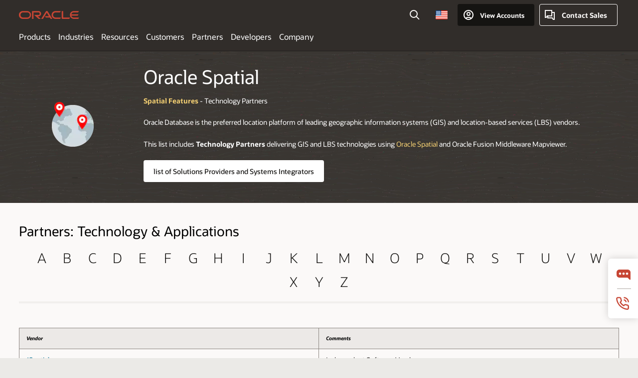

--- FILE ---
content_type: text/html; charset=UTF-8
request_url: https://www.oracle.com/database/technologies/spatial/technology-partners.html
body_size: 15075
content:

<!DOCTYPE html>
<html lang="en-US" class="no-js"><head>
<title>Oracle Spatial and Location Services: Technology Partners</title>
<meta name="Title" content="Oracle Spatial and Location Services: Technology Partners">
<meta name="Description" content="Oracle Spatial and Location Services: Technology Partners">
<meta name="Keywords" content="spatial">
<!-- Container/Display Start -->
<!-- _Raw-Text -->
<!-- css / js files start -->
<script>
!function(){
var d=document.documentElement;d.className=d.className.replace(/no-js/,'js');
if(document.location.href.indexOf('betamode=') > -1) document.write('<script src="https://www.oracle.com/asset/web/js/ocom-betamode.js"><\/script>');
}();
</script>
<link data-wscss href="/asset/web/css/ocom-v1-base.css" rel="stylesheet">
<link data-wscss href="/asset/web/css/ocom-v1-styles.css" rel="preload" as="style" onload="this.rel='stylesheet'" onerror="this.rel='stylesheet'">
<noscript>
<link href="/asset/web/css/ocom-v1-styles.css" rel="stylesheet">
</noscript>
<link data-wsjs data-reqjq href="/asset/web/js/ocom-v1-base.js" rel="preload" as="script">
<link data-wsjs data-reqjq href="/asset/web/js/ocom-v1-lib.js" rel="preload" as="script">
<script data-wsjs src="/asset/web/js/jquery-min.js" async onload="$('head link[data-reqjq][rel=preload]').each(function(){var a = document.createElement('script');a.async=false;a.src=$(this).attr('href');this.parentNode.insertBefore(a, this);});$(function(){$('script[data-reqjq][data-src]').each(function(){this.async=true;this.src=$(this).data('src');});});"></script>
<!-- end css / js files start -->
<!-- / _Raw-Text -->
<!-- Container/Display end -->
<meta http-equiv="Content-Type" content="text/html; charset=utf-8">
<meta name="viewport" content="width=device-width, initial-scale=1">
<meta name="siteid" content="us">
<meta name="countryid" content="US">
<meta name="robots" content="index, follow">
<meta name="country" content="United States">
<meta name="Language" content="en">
<meta name="Updated Date" content="2018-04-19T19:17:32Z">
<script type="text/javascript">
var pageData = pageData || {};
//page info
pageData.pageInfo = pageData.pageInfo || {};
pageData.pageInfo.language = "en";
pageData.pageInfo.country = "United States";
pageData.pageInfo.pageTitle = "Oracle Spatial and Location Services: Technology Partners";
pageData.pageInfo.description = "Oracle Spatial and Location Services: Technology Partners";
pageData.pageInfo.keywords = "spatial";
pageData.pageInfo.siteId = "us";
pageData.pageInfo.countryId = "US";
pageData.pageInfo.updatedDate = "2018-04-19T19:17:32Z";
</script>
<!-- start : ocom/common/global/components/seo-taxonomy-meta-data-->
<script type="text/javascript">
var pageData = pageData || {};
//taxonmy
pageData.taxonomy = pageData.taxonomy || {};
pageData.taxonomy.productServices = [];
pageData.taxonomy.industry = [];
pageData.taxonomy.region = [];
pageData.taxonomy.contentType = [];
pageData.taxonomy.buyersJourney = [];
pageData.taxonomy.revenue = [];
pageData.taxonomy.title = [];
pageData.taxonomy.audience = [];
pageData.taxonomy.persona = [];
</script>
<!-- end : ocom/common/global/components/seo-taxonomy-meta-data-->
<!-- start : ocom/common/global/components/social-media-meta-tags -->
<!-- end : ocom/common/global/components/social-media-meta-tags -->
<!-- start : ocom/common/global/components/seo-hreflang-meta-tags --><link rel="canonical" href="https://www.oracle.com/database/technologies/spatial/technology-partners.html" />
<link rel="alternate" hreflang="en-US" href="https://www.oracle.com/database/technologies/spatial/technology-partners.html" />
<!-- end : ocom/common/global/components/seo-hreflang-meta-tags -->
<!-- Container/Display Start -->
<!-- _Raw-Text -->
<!-- www-us HeadAdminContainer -->
<link rel="icon" href="https://www.oracle.com/asset/web/favicons/favicon-32.png" sizes="32x32">
<link rel="icon" href="https://www.oracle.com/asset/web/favicons/favicon-128.png" sizes="128x128">
<link rel="icon" href="https://www.oracle.com/asset/web/favicons/favicon-192.png" sizes="192x192">
<link rel="apple-touch-icon" href="https://www.oracle.com/asset/web/favicons/favicon-120.png" sizes="120x120">
<link rel="apple-touch-icon" href="https://www.oracle.com/asset/web/favicons/favicon-152.png" sizes="152x152">
<link rel="apple-touch-icon" href="https://www.oracle.com/asset/web/favicons/favicon-180.png" sizes="180x180">
<meta name="msapplication-TileColor" content="#fcfbfa"/>
<meta name="msapplication-square70x70logo" content="favicon-128.png"/>
<meta name="msapplication-square150x150logo" content="favicon-270.png"/>
<meta name="msapplication-TileImage" content="favicon-270.png"/>
<meta name="msapplication-config" content="none"/>
<meta name="referrer" content="no-referrer-when-downgrade"/>
<script async="async" type="text/javascript" src='//consent.truste.com/notice?domain=oracle.com&c=teconsent&js=bb&noticeType=bb&text=true&gtm=1&cdn=1&pcookie' crossorigin></script>
<style>
#oReactiveChatContainer1 { display:none;}
</style>
<!-- Truste for RU -->
<script type="text/javascript">
if (location.pathname.indexOf("/ru/") == 0){
document.write('\x3Cscript async="async" src=//consent.truste.com/notice?domain=oracleru.com&c=teconsent&js=bb&noticeType=bb&text=true&gtm=1&cdn=1&pcookie crossorigin="">\x3C/script>');
}
</script>
<!--Tealium embed code -->
<script src="https://tms.oracle.com/main/prod/utag.sync.js"></script>
<!-- Loading script asynchronously -->
<script type="text/javascript">
(function(a,b,c,d){
if(location.href.indexOf("tealium=dev") == -1) {
a='https://tms.oracle.com/main/prod/utag.js';
} else {
a='https://tms.oracle.com/main/dev/utag.js';
}
b=document;c='script';d=b.createElement(c);d.src=a;d.type='text/java'+c;d.async=true;
a=b.getElementsByTagName(c)[0];a.parentNode.insertBefore(d,a);
})();
</script>
<!--End-->
<!-- / _Raw-Text -->
<!-- Container/Display end -->

<script>(window.BOOMR_mq=window.BOOMR_mq||[]).push(["addVar",{"rua.upush":"false","rua.cpush":"false","rua.upre":"false","rua.cpre":"false","rua.uprl":"false","rua.cprl":"false","rua.cprf":"false","rua.trans":"SJ-5883dc9a-5542-4ad0-a4f4-2dd90f99a55b","rua.cook":"false","rua.ims":"false","rua.ufprl":"false","rua.cfprl":"true","rua.isuxp":"false","rua.texp":"norulematch","rua.ceh":"false","rua.ueh":"false","rua.ieh.st":"0"}]);</script>
                              <script>!function(e){var n="https://s.go-mpulse.net/boomerang/";if("False"=="True")e.BOOMR_config=e.BOOMR_config||{},e.BOOMR_config.PageParams=e.BOOMR_config.PageParams||{},e.BOOMR_config.PageParams.pci=!0,n="https://s2.go-mpulse.net/boomerang/";if(window.BOOMR_API_key="DXNLE-YBWWY-AR74T-WMD99-77VRA",function(){function e(){if(!o){var e=document.createElement("script");e.id="boomr-scr-as",e.src=window.BOOMR.url,e.async=!0,i.parentNode.appendChild(e),o=!0}}function t(e){o=!0;var n,t,a,r,d=document,O=window;if(window.BOOMR.snippetMethod=e?"if":"i",t=function(e,n){var t=d.createElement("script");t.id=n||"boomr-if-as",t.src=window.BOOMR.url,BOOMR_lstart=(new Date).getTime(),e=e||d.body,e.appendChild(t)},!window.addEventListener&&window.attachEvent&&navigator.userAgent.match(/MSIE [67]\./))return window.BOOMR.snippetMethod="s",void t(i.parentNode,"boomr-async");a=document.createElement("IFRAME"),a.src="about:blank",a.title="",a.role="presentation",a.loading="eager",r=(a.frameElement||a).style,r.width=0,r.height=0,r.border=0,r.display="none",i.parentNode.appendChild(a);try{O=a.contentWindow,d=O.document.open()}catch(_){n=document.domain,a.src="javascript:var d=document.open();d.domain='"+n+"';void(0);",O=a.contentWindow,d=O.document.open()}if(n)d._boomrl=function(){this.domain=n,t()},d.write("<bo"+"dy onload='document._boomrl();'>");else if(O._boomrl=function(){t()},O.addEventListener)O.addEventListener("load",O._boomrl,!1);else if(O.attachEvent)O.attachEvent("onload",O._boomrl);d.close()}function a(e){window.BOOMR_onload=e&&e.timeStamp||(new Date).getTime()}if(!window.BOOMR||!window.BOOMR.version&&!window.BOOMR.snippetExecuted){window.BOOMR=window.BOOMR||{},window.BOOMR.snippetStart=(new Date).getTime(),window.BOOMR.snippetExecuted=!0,window.BOOMR.snippetVersion=12,window.BOOMR.url=n+"DXNLE-YBWWY-AR74T-WMD99-77VRA";var i=document.currentScript||document.getElementsByTagName("script")[0],o=!1,r=document.createElement("link");if(r.relList&&"function"==typeof r.relList.supports&&r.relList.supports("preload")&&"as"in r)window.BOOMR.snippetMethod="p",r.href=window.BOOMR.url,r.rel="preload",r.as="script",r.addEventListener("load",e),r.addEventListener("error",function(){t(!0)}),setTimeout(function(){if(!o)t(!0)},3e3),BOOMR_lstart=(new Date).getTime(),i.parentNode.appendChild(r);else t(!1);if(window.addEventListener)window.addEventListener("load",a,!1);else if(window.attachEvent)window.attachEvent("onload",a)}}(),"".length>0)if(e&&"performance"in e&&e.performance&&"function"==typeof e.performance.setResourceTimingBufferSize)e.performance.setResourceTimingBufferSize();!function(){if(BOOMR=e.BOOMR||{},BOOMR.plugins=BOOMR.plugins||{},!BOOMR.plugins.AK){var n="true"=="true"?1:0,t="",a="clonhryxgyvem2lrhc7a-f-2371822a0-clientnsv4-s.akamaihd.net",i="false"=="true"?2:1,o={"ak.v":"39","ak.cp":"82485","ak.ai":parseInt("604074",10),"ak.ol":"0","ak.cr":14,"ak.ipv":4,"ak.proto":"h2","ak.rid":"b789c3d3","ak.r":47369,"ak.a2":n,"ak.m":"dscx","ak.n":"essl","ak.bpcip":"18.220.211.0","ak.cport":38076,"ak.gh":"23.208.24.101","ak.quicv":"","ak.tlsv":"tls1.3","ak.0rtt":"","ak.0rtt.ed":"","ak.csrc":"-","ak.acc":"","ak.t":"1769027774","ak.ak":"hOBiQwZUYzCg5VSAfCLimQ==jTb2Yk3c3jAkLpe2p0wOmHsE0drbcnXs7BJTLPUxhxZuIdhIdZF0Fgynm0kk2eq79H9Lczw5jRF3ORPNEj5wYZY78Dn19xrHpmte26a8IkLxM7Xa7xsT/5u1TqjuFuW6bYzA++pYNSD2pNz5hrR6GtbZFDFUAax0yzbkwh4MjTNVS1GIqQeIKMvS7NeTU43/8MY9aHrxyk5JLLPa3aCujLNnLYyBofQMcHsmwDZeqIZ6J7io4rD0xEu2uLmTDXMhcFx7OAM3nFRDwlAesGMMlD9P4sQDGD8YplRHTKZEOaPw8aSsysY0H7C3rTs/HgTY2sHlW7KRfGdDDOUjAkIrQEXN/Z3zeifzhUoy9d8UcD3O6NSZoiLdCqxEugMJImvyxFvy2lR9Kowg6208ZsxGwxBdM9Hc/kFhLmvZkSEgyq0=","ak.pv":"517","ak.dpoabenc":"","ak.tf":i};if(""!==t)o["ak.ruds"]=t;var r={i:!1,av:function(n){var t="http.initiator";if(n&&(!n[t]||"spa_hard"===n[t]))o["ak.feo"]=void 0!==e.aFeoApplied?1:0,BOOMR.addVar(o)},rv:function(){var e=["ak.bpcip","ak.cport","ak.cr","ak.csrc","ak.gh","ak.ipv","ak.m","ak.n","ak.ol","ak.proto","ak.quicv","ak.tlsv","ak.0rtt","ak.0rtt.ed","ak.r","ak.acc","ak.t","ak.tf"];BOOMR.removeVar(e)}};BOOMR.plugins.AK={akVars:o,akDNSPreFetchDomain:a,init:function(){if(!r.i){var e=BOOMR.subscribe;e("before_beacon",r.av,null,null),e("onbeacon",r.rv,null,null),r.i=!0}return this},is_complete:function(){return!0}}}}()}(window);</script></head>
<body class="f11 f11v6">
<div class="f11w1">
<!-- start Common/Header -->
<!-- Dispatcher:null -->
<!-- BEGIN: oWidget_C/_Raw-Text/Display -->
<!-- U30v3 -->
<style>
#u30{opacity:1 !important;filter:opacity(100%) !important;position:sticky;top:0}
.u30v3{background:#3a3632;height:50px;overflow:hidden;border-top:5px solid #3a3632;border-bottom:5px solid #3a3632}
#u30nav,#u30tools{visibility:hidden}
.u30v3 #u30logo {width:121px;height: 44px;display: inline-flex;justify-content: flex-start;}
#u30:not(.u30mobile) .u30-oicn-mobile,#u30.u30mobile .u30-oicn{display:none}
#u30logo svg{height:auto;align-self:center}
.u30brand{height:50px;display:flex;flex-direction:column;justify-content:center;align-items:flex-start;max-width:1344px;padding:0 48px;margin:0 auto}
.u30brandw1{display:flex;flex-direction:row;color:#fff;text-decoration:none;align-items:center}
@media (max-width:1024px){.u30brand{padding:0 24px}}
#u30skip2,#u30skip2content{transform:translateY(-100%);position:fixed}
.rtl #u30{direction:rtl}
</style>
<section id="u30" class="u30 u30v3 pause searchv2" data-trackas="header">
<div id="u30skip2">
<ul>
<li><a id="u30skip2c" href="#maincontent">Skip to content</a></li>
<li><a id="u30acc" href="https://www.oracle.com/corporate/accessibility/">Accessibility Policy</a></li>
</ul>
</div>
<div class="u30w1 cwidth" id="u30w1">
<div id="u30brand" class="u30brand">
<div class="u30brandw1">
<a id="u30btitle" href="https://www.oracle.com/" data-lbl="logo" aria-label="Home">
<div id="u30logo">
<svg class="u30-oicn-mobile" xmlns="http://www.w3.org/2000/svg" width="32" height="21" viewBox="0 0 32 21"><path fill="#C74634" d="M9.9,20.1c-5.5,0-9.9-4.4-9.9-9.9c0-5.5,4.4-9.9,9.9-9.9h11.6c5.5,0,9.9,4.4,9.9,9.9c0,5.5-4.4,9.9-9.9,9.9H9.9 M21.2,16.6c3.6,0,6.4-2.9,6.4-6.4c0-3.6-2.9-6.4-6.4-6.4h-11c-3.6,0-6.4,2.9-6.4,6.4s2.9,6.4,6.4,6.4H21.2"/></svg>
<svg class="u30-oicn" xmlns="http://www.w3.org/2000/svg"  width="231" height="30" viewBox="0 0 231 30" preserveAspectRatio="xMinYMid"><path fill="#C74634" d="M99.61,19.52h15.24l-8.05-13L92,30H85.27l18-28.17a4.29,4.29,0,0,1,7-.05L128.32,30h-6.73l-3.17-5.25H103l-3.36-5.23m69.93,5.23V0.28h-5.72V27.16a2.76,2.76,0,0,0,.85,2,2.89,2.89,0,0,0,2.08.87h26l3.39-5.25H169.54M75,20.38A10,10,0,0,0,75,.28H50V30h5.71V5.54H74.65a4.81,4.81,0,0,1,0,9.62H58.54L75.6,30h8.29L72.43,20.38H75M14.88,30H32.15a14.86,14.86,0,0,0,0-29.71H14.88a14.86,14.86,0,1,0,0,29.71m16.88-5.23H15.26a9.62,9.62,0,0,1,0-19.23h16.5a9.62,9.62,0,1,1,0,19.23M140.25,30h17.63l3.34-5.23H140.64a9.62,9.62,0,1,1,0-19.23h16.75l3.38-5.25H140.25a14.86,14.86,0,1,0,0,29.71m69.87-5.23a9.62,9.62,0,0,1-9.26-7h24.42l3.36-5.24H200.86a9.61,9.61,0,0,1,9.26-7h16.76l3.35-5.25h-20.5a14.86,14.86,0,0,0,0,29.71h17.63l3.35-5.23h-20.6" transform="translate(-0.02 0)" /></svg>
</div>
</a>
</div>
</div>
<div id="u30nav" class="u30nav" data-closetxt="Close Menu" data-trackas="menu">
<nav id="u30navw1" aria-label="Oracle website">
<button data-navtarget="products" aria-controls="products" aria-expanded="false" class="u30navitem">Products</button>
<button data-navtarget="industries" aria-controls="industries" aria-expanded="false" class="u30navitem">Industries</button>
<button data-navtarget="resources" aria-controls="resources" aria-expanded="false" class="u30navitem">Resources</button>
<button data-navtarget="customers" aria-controls="customers" aria-expanded="false" class="u30navitem">Customers</button>
<button data-navtarget="partners" aria-controls="partners" aria-expanded="false" class="u30navitem">Partners</button>
<button data-navtarget="developers" aria-controls="developers" aria-expanded="false" class="u30navitem">Developers</button>
<button data-navtarget="company" aria-controls="company" aria-expanded="false" class="u30navitem">Company</button>
</nav>
</div>
<div id="u30tools" class="u30tools">
<div id="u30search">
<div id="u30searchw1">
<div id="u30searchw2">
<form name="u30searchForm" id="u30searchForm"
data-contentpaths="/content/Web/Shared/Auto-Suggest Panel Event" method="get"
action="https://search.oracle.com/results">
<div class="u30s1">
<button id="u30closesearch" aria-label="Close Search" type="button">
<span>Close Search</span>
<svg width="9" height="14" viewBox="0 0 9 14" fill="none"
xmlns="http://www.w3.org/2000/svg">
<path d="M8 13L2 7L8 1" stroke="#161513" stroke-width="2" />
</svg>
</button>
<span class="u30input">
<div class="u30inputw1">
<input id="u30input" name="q" value="" type="text" placeholder="Search"
autocomplete="off" aria-autocomplete="both" aria-label="Search Oracle.com"
role="combobox" aria-expanded="false" aria-haspopup="listbox"
aria-controls="u30searchw3">
</div>
<input type="hidden" name="size" value="10">
<input type="hidden" name="page" value="1">
<input type="hidden" name="tab" value="all">
<span id="u30searchw3title" class="u30visually-hidden">Search Oracle.com</span>
<div id="u30searchw3" data-pagestitle="SUGGESTED LINKS" data-autosuggesttitle="SUGGESTED SEARCHES" data-allresultstxt="All results for" data-allsearchpath="https://search.oracle.com/results?q=u30searchterm&size=10&page=1&tab=all" role="listbox" aria-labelledby="u30searchw3title">
<ul id="u30quicklinks" class="autocomplete-items" role="group" aria-labelledby="u30quicklinks-title">
<li role="presentation" class="u30auto-title" id="u30quicklinks-title">QUICK LINKS</li>
<li role="option"><a href="/cloud/" data-lbl="quick-links:oci">Oracle Cloud Infrastructure</a>
</li>
<li role=" option"><a href="/applications/" data-lbl="quick-links:applications">Oracle Fusion Cloud Applications</a></li>
<li role="option"><a href="/database/" data-lbl="quick-links:ai-database">Oracle AI Database</a></li>
<li role="option"><a href="/java/technologies/downloads/" data-lbl="quick-links:download-java">Download Java</a>
</li>
<li role="option"><a href="/careers/" data-lbl="quick-links:careers">Careers at Oracle</a></li>
</ul>
</div>
<span class="u30submit">
<input class="u30searchbttn" type="submit" value="Submit Search">
</span>
<button id="u30clear" type="reset" aria-label="Clear Search">
<svg width="20" height="20" viewBox="0 0 20 20" aria-hidden="true" fill="none"
xmlns="http://www.w3.org/2000/svg">
<path
d="M7 7L13 13M7 13L13 7M19 10C19 14.9706 14.9706 19 10 19C5.02944 19 1 14.9706 1 10C1 5.02944 5.02944 1 10 1C14.9706 1 19 5.02944 19 10Z"
stroke="#161513" stroke-width="2" />
</svg>
</button>
</span>
</div>
</form>
<div id="u30announce" data-alerttxt="suggestions found to navigate use up and down arrows"
class="u30visually-hidden" aria-live="polite"></div>
</div>
</div>
<button class="u30searchBtn" id="u30searchBtn" type="button" aria-label="Open Search Field"
aria-expanded="false">
<span>Search</span>
<svg xmlns="http://www.w3.org/2000/svg" viewBox="0 0 24 24" width="24" height="24">
<path d="M15,15l6,6M17,10a7,7,0,1,1-7-7A7,7,0,0,1,17,10Z" />
</svg>
</button>
</div>
<span id="ac-flag">
<a class="flag-focus" href="/countries-list.html#countries" data-ajax="true" rel="lightbox" role="button">
<span class="sr-only">Country</span>
<img class="flag-image" src="" alt=""/>
<svg class="default-globe" alt="Country" width="20" height="20" viewBox="0 0 20 20" fill="none" xmlns="http://www.w3.org/2000/svg" xmlns:xlink="http://www.w3.org/1999/xlink">
<rect width="20" height="20" fill="url(#pattern0)"/>
<defs>
<pattern id="pattern0" patternContentUnits="objectBoundingBox" width="1" height="1">
<use xlink:href="#image0_1_1830" transform="translate(-0.166667 -0.166667) scale(0.0138889)"/>
</pattern>
<image alt="" id="image0_1_1830" width="96" height="96" xlink:href="[data-uri]"/>
</defs>
</svg>
</a>
</span>
<div id="u30-profile" class="u30-profile">
<button id="u30-flyout" data-lbl="sign-in-account" aria-expanded="false">
<svg xmlns="http://www.w3.org/2000/svg" viewBox="0 0 24 24" width="24" height="24"><path d="M17,19.51A3,3,0,0,0,14,17H10a3,3,0,0,0-3,2.51m9.92,0a9,9,0,1,0-9.92,0m9.92,0a9,9,0,0,1-9.92,0M15,10a3,3,0,1,1-3-3A3,3,0,0,1,15,10Z"/></svg>
<span class="acttxt">View Accounts</span>
</button>
<div id="u30-profilew1">
<button id="u30actbck" aria-label="close account flyout"><span class="u30actbcktxt">Back</span></button>
<div class="u30-profilew2">
<span class="u30acttitle">Cloud Account</span>
<a href="/cloud/sign-in.html" class=" u30darkcta u30cloudbg" data-lbl="sign-in-to-cloud">Sign in to Cloud</a>
<a href="/cloud/free/" class="u30lightcta" data-lbl="try-free-cloud-trial">Sign Up for Free Cloud Tier</a>
</div>
<span class="u30acttitle">Oracle Account</span>
<ul class="u30l-out">
<li><a href="https://www.oracle.com/webapps/redirect/signon?nexturl=" data-lbl="profile:sign-in-account" class="u30darkcta">Sign-In</a></li>
<li><a href="https://profile.oracle.com/myprofile/account/create-account.jspx" data-lbl="profile:create-account" class="u30lightcta">Create an Account</a></li>
</ul>
<ul class="u30l-in">
<li><a href="/corporate/contact/help.html" data-lbl="help">Help</a></li>
<li><a href="javascript:sso_sign_out();" id="u30pfile-sout" data-lbl="signout">Sign Out</a></li>
</ul>
</div>
</div>
<div class="u30-contact">
<a href="/corporate/contact/" data-lbl="contact-us" title="Contact Sales"><span>Contact Sales</span></a>
</div>
<a href="/global-menu-v2/" id="u30ham" role="button" aria-expanded="false" aria-haspopup="true" aria-controls="u30navw1">
<svg xmlns="http://www.w3.org/2000/svg" width="24" height="24" viewBox="0 0 24 24">
<title>Menu</title>
<path d="M16,4 L2,4" class="p1"></path>
<path d="M2,12 L22,12" class="p2"></path>
<path d="M2,20 L16,20" class="p3"></path>
<path d="M0,12 L24,12" class="p4"></path>
<path d="M0,12 L24,12" class="p5"></path>
</svg>
<span>Menu</span>
</a>
</div>
</div>
<script>
var u30min = [722,352,0,0];
var u30brsz = new ResizeObserver(u30 => {
document.getElementById('u30').classList.remove('u30mobile','u30tablet','u30notitle');
let u30b = document.getElementById('u30brand').offsetWidth,
u30t = document.getElementById('u30tools').offsetWidth ;
u30v = document.getElementById('u30navw1');
u30w = document.getElementById('u30w1').offsetWidth - 48;
if((u30b + u30t) > u30min[0]){
u30min[2] = ((u30b + u30t) > 974) ? u30b + u30t + 96 : u30b + u30t + 48;
}else{
u30min[2] = u30min[0];
}
u30min[3] = ((u30b + 112) > u30min[1]) ? u30min[3] = u30b + 112 : u30min[3] = u30min[1];
u30v.classList.add('u30navchk');
u30min[2] = (u30v.lastElementChild.getBoundingClientRect().right > u30min[2]) ? Math.ceil(u30v.lastElementChild.getBoundingClientRect().right) : u30min[2];
u30v.classList.remove('u30navchk');
if(u30w <= u30min[3]){
document.getElementById('u30').classList.add('u30notitle');
}
if(u30w <= u30min[2]){
document.getElementById('u30').classList.add('u30mobile');
}
});
var u30wrsz = new ResizeObserver(u30 => {
let u30n = document.getElementById('u30navw1').getBoundingClientRect().height,
u30h = u30[0].contentRect.height;
let u30c = document.getElementById('u30').classList,
u30w = document.getElementById('u30w1').offsetWidth - 48,
u30m = 'u30mobile',
u30t = 'u30tablet';
if(u30c.contains('navexpand') && u30c.contains(u30m) && u30w > u30min[2]){
if(!document.querySelector('button.u30navitem.active')){
document.getElementById('u30ham').click();
}
u30c.remove(u30m);
if(document.getElementById('u30').getBoundingClientRect().height > 80){
u30c.add(u30t);
}else{
u30c.remove(u30t);
}
}else if(u30w <= u30min[2]){
if(getComputedStyle(document.getElementById('u30tools')).visibility != "hidden"){
u30c.add(u30m);
u30c.remove(u30t);
}
}else if(u30n < 30 && u30h > 80){
u30c.add(u30t);
u30c.remove(u30m);
}else if(u30n > 30){
u30c.add(u30m);
u30c.remove(u30t);
}else if(u30n < 30 && u30h <= 80){
u30c.remove(u30m);
if(document.getElementById('u30').getBoundingClientRect().height > 80){
u30c.add(u30t);
}else{
u30c.remove(u30t);
}
}
});
u30brsz.observe(document.getElementById('u30btitle'));
u30wrsz.observe(document.getElementById('u30'));
</script>
</section>
<!-- /U30v3 -->
<!-- END: oWidget_C/_Raw-Text/Display -->
<!-- end Common/Header -->
<!-- U03v5 -->
<!-- _Raw-Text -->
<section class="cb83 cb83v2 cpad bgdarkslate" data-trackas="cb83" data-ocomid="cb83">
<div class="cb83w7 cwidth">
<div class="cb83w5">
<img src="/a/tech/img/spatial-feauture.png">
</div>
<div class="cb83w3">
<h2>Oracle Spatial</h2>
<p><strong><a href="https://www.oracle.com/database/spatial/">Spatial Features</a></strong>  - Technology Partners </p>
<p>Oracle Database is the preferred location platform of leading geographic information systems (GIS) and location-based services (LBS) vendors.</p>
<p>This list includes <strong>Technology Partners</strong> delivering GIS and LBS technologies using <a href="https://www.oracle.com/database/spatial/">Oracle Spatial</a> and Oracle Fusion Middleware Mapviewer.</p>
<div class="obttns">
<div class="obttn1">
<a href="https://www-sites.oracle.com/database/technologies/spatialandgraph/systems-integrators-solution-providers.html"> list of Solutions Providers and Systems Integrators</a>
</div>
</div>
</div>
</div>
</section>
<!-- / _Raw-Text -->
<!-- _Raw-Text -->
<!-- CN26v0 -->
<div class="cn26 cn26v0" data-trackas="cn26" data-ocomid="cn26">
<div class="cn26w1 mwidth">
<h2 data-selectlabel="Jump to letter:">Partners: Technology & Applications</h2>
<nav>
<ul>
<li><a href="#a">A</a></li>
<li><a href="#b">B</a></li>
<li><a href="#c">C</a></li>
<li><a href="#d">D</a></li>
<li><a href="#e">E</a></li>
<li><a href="#f">F</a></li>
<li><a href="#g">G</a></li>
<li><a href="#h">H</a></li>
<li><a href="#i">I</a></li>
<li><a href="#j">J</a></li>
<li><a href="#k">K</a></li>
<li><a href="#l">L</a></li>
<li><a href="#m">M</a></li>
<li><a href="#n">N</a></li>
<li><a href="#o">O</a></li>
<li><a href="#p">P</a></li>
<li><a href="#q">Q</a></li>
<li><a href="#r">R</a></li>
<li><a href="#s">S</a></li>
<li><a href="#t">T</a></li>
<li><a href="#u">U</a></li>
<li><a href="#v">V</a></li>
<li><a href="#w">W</a></li>
<li><a href="#x">X</a></li>
<li><a href="#y">Y</a></li>
<li><a href="#z">Z</a></li>
</ul>
</nav>
</div>
</div>
<!-- /CN26v0 -->
<section class="cc02 cc02v3 cpad" data-trackas="cc02" data-ocomid="cc02">
<div class="cc02w1 cwidth">
<div class="otable otable-scrolling otable-bordered">
<div class="otable-w1">
<table class="otable-w2">
<thead>
<tr>
<th><em>Vendor</em></th>
<th><em>Comments</em></th>
</tr>
</thead>
<tbody>
<tr>
<td>
<a name="0" id="0"></a> <a target="_blank" href="https://1spatial.com/">1Spatial</a>
<small>(Formerly Laser-Scan)</small>
</td>
<td>Independent Software Vendor</td>
</tr>
<tr>
<td>
<a name="a" id="a"></a> <a target="_blank" href="https://www.abacogroup.eu/">Abaco</a>
</td>
<td>Independent Software Vendor</td>
</tr>
<tr>
<td><a target="_blank" href="https://www.autodesk.com/">Autodesk</a></td>
<td>GIS application - Mobile mapping solution - Desktop GIS - Mapping tool - LBS platform - GIS/land management solution</td>
</tr>
<tr>
<td>
<a name="b" id="b"></a><a target="_blank" href="https://www.bentley.com/">Bentley                  Systems</a></td>
<td>Connector from ProjectWise to Oracle Spatial - Desktop GIS application - Web Publishing Server - Linear referencing tool</td>
</tr>
<tr>
<td><a target="_blank" href="https://www.bluemarblegeo.com/">Blue                  Marble Geographics</a></td>
<td>Independent Software Vendor</td>
</tr>
<tr>
<td>
<a name="c" id="c"></a> <a target="_blank" href="https://www.cadcorp.com/">Cadcorp</a></td>
<td>Independent Software Vendor</td>
</tr>
<tr>
<td><a target="_blank" href="http://www.teledynecaris.com/en/home/">CARIS</a></td>
<td>Independent Software Vendor</td>
</tr>
<tr>
<td><a target="_blank" href="https://www.ciss.de/">CISS                  TDI GmbH</a></td>
<td>Services focus on database design and implementation, loading and exporting GIS-data using their own product CITRA, and connecting the database with GIS in a heterogeneous environment.</td>
</tr>
<tr>
<td>
<a name="d" id="d2"></a> <a target="_blank" href="http://www.delasoft.com/">Delasoft</a></td>
<td>Spatial Component Administration Tool for Oracle Spatial Enterprise Databases provides an easy way to manage dynamic segmentation and LRS functions. It also provides validation and user reports.</td>
</tr>
<tr>
<td>Digital                  Globe</td>
<td>Geospatial Imagery</td>
</tr>
<tr>
<td><a target="_blank" href="https://www.digpro.com/">Digpro</a></td>
<td>
<ul class="obullets">
<li>Fiber Optics &amp; Telecom</li>
<li>Water &amp; Wastewater</li>
<li>Power &amp; Electricity</li>
<li>District Heating</li>
<li>Land Management &amp; Cadaster Systems</li>
<li>Emergency &amp; Risk Management Systems</li>
</ul>
</td>
</tr>
<tr>
<td><a target="_blank" href="https://www.dottedeyes.com/">Dotted  Eyes</a></td>
<td>Ordnance Survey partner enabling organizations to manage large amounts of geographical information - Application Development Framework</td>
</tr>
<tr>
<td>
<a name="e" id="e"></a><a target="_blank" href="https://www.espatial.com/">eSpatial                  Solutions Ltd.</a></td>
<td>Independent Software Vendor, Oracle Cloud Solution Provider</td>
</tr>
<tr>
<td><a target="_blank" href="https://www.esri.com/en-us/home">Esri</a></td>
<td>Desktop and enterprise GIS</td>
</tr>
<tr>
<td>
<a id="f" name="f"></a>
<a name="g" id="g"></a> <a target="_blank" href="https://www.gdv.com/">Galdos Systems Inc.</a></td>
<td>A software products and services company that delivers enterprise location-enabled&nbsp;information management solutions with a concentration in the Oil &amp; Gas, Aviation and Government sectors.&nbsp;Galdos INdicio™ Registry Platform&nbsp;is a complete platform for developing registries and registry solutions requiring strong data governance features.&nbsp;With INdicio you can create web services for storing, and managing complex geographic and geographically related information such as that associated with physical assets.</td>
</tr>
<tr>
<td><a target="_blank" href="http://www.gdv.com/">GDV</a></td>
<td>Independent Software Vendor</td>
</tr>
<tr>
<td>Geoconcept</td>
<td>Desktop GIS - Internet map server</td>
</tr>
<tr>
<td><a target="_blank" href="https://www.geograt.de/">Geograt</a></td>
<td>Independent Software Vendor</td>
</tr>
<tr>
<td>Geomap</td>
<td>Independent Software Vendor</td>
</tr>
<tr>
<td><a target="_blank" href="http://www.geometria.hu/?lang=en">Geometria</a></td>
<td>Independent Software Vendor - Internet map server</td>
</tr>
<tr>
<td><a target="_blank" href="http:https://www.geotools.org/">GeoTools                  Project</a></td>
<td>An open-source, Java-based GIS toolkit for developing solutions, that are compliant with Open Geospatial Consortium and other interoperability standards.</td>
</tr>
<tr>
<td>
<a name="h" id="h2"></a> <a target="_blank" href="https://www.here.com/">Here</a></td>
<td>City and County Maps - Driving Directions - Satellite Views - routes</td>
</tr>
<tr>
<td><a target="_blank" href="https://www.hexagongeospatial.com/">Hexagon</a></td>
<td>
<p>Geomedia Solutions: <a class="external-link" href="https://www.hexagongeospatial.com/products/power-portfolio/geomedia">https://www.hexagongeospatial.com/products/power-portfolio/geomedia</a></p>
</td>
</tr>
<tr>
<td><a target="_blank" href="https://www.hitachi-solutions.co.uk/">Hitachi                  Software</a></td>
<td>Independent Software Vendor</td>
</tr>
<tr>
<td>
<a name="i" id="i"></a> <a target="_blank" href="http://www.ibr-bonn.de/">iBR</a></td>
<td>Independent Software Vendor</td>
</tr>
<tr>
<td><a target="_blank" href="https://www.idevio.com/">Idevio</a></td>
<td>Map compression and streaming software</td>
</tr>
<tr>
<td><a target="_blank" href="http://www.infotech.com.tr/">Infotech</a></td>
<td>Location Dased Data Required for GIS and Mobile Applications - Vehicle Tracking Systems, Distribution Management Systems, Cash Logistics, Emergency Dispatch Solutions, EKipMobil, and Telemetry Solutions - Maplink, InfoAnalyst, Utility Solutions, Municipal Solutions, InfoRisk</td>
</tr>
<tr>
<td><a target="_blank" href="http://www.intergraph.com/">Intergraph</a></td>
<td>GIS application - GIS map server - GIS application - LBS platform</td>
</tr>
<tr>
<td><a target="_blank" href="https://www.intermap.com/">Intermap                  Technologies</a></td>
<td>NEXTMap® TerrainOnDemand online data store, providing 3D digital elevation models and geometric images for Western Europe and the US</td>
</tr>
<tr>
<td>
<a id="j" name="j"></a>
<a name="k" id="k"></a>
<a name="l" id="l"></a><a target="_blank" href="http://www.locuity.com/">Locuity</a></td>
<td>Global geographic data for use in Business Intelligence and Location Analytics solutions</td>
</tr>
<tr>
<td>
<a name="m" id="m"></a>
<a name="n" id="n"></a><a target="_blank" href="https://www.cadac.com/nedgraphics/">Nedgraphics</a></td>
<td>Independent Software Vendor</td>
</tr>
<tr>
<td><a target="_blank" href="https://www.norkart.no/">Norkart</a></td>
<td>Independent Software Vendor</td>
</tr>
<tr>
<td>
<a name="o" id="o"></a><a target="_blank" href="http://www.openspatial.com/">OpenSpatial</a></td>
<td>Solutions for utility organizations including: Sewer, Water, Drainage, Roads, Administrator, Cadastral, Electricity, Spatial Data Manager, and Map Books</td>
</tr>
<tr>
<td>
<a name="q" id="q"></a>
<a name="r" id="r"></a> <a target="_blank" href="http://www.realworld.nl/">Realword</a></td>
<td>Independent Software Vendor</td>
</tr>
<tr>
<td>
<a name="s" id="s"></a> <a target="_blank" href="https://www.safe.com/solutions/for-databases/oracle-spatial/">Safe                  Software</a></td>
<td>Data access solution</td>
</tr>
<tr>
<td><a target="_blank" href="https://www.sitewell.cz/">Sitewell</a></td>
<td>Independent Software Vendor</td>
</tr>
<tr>
<td><a target="_blank" href="http://www.skylinesoft.com/SkylineGlobe/corporate/Default.aspx?">Skyline                  Software</a></td>
<td>3D visualization tool</td>
</tr>
<tr>
<td><a target="_blank" href="https://snowflakesoftware.com/">Snowflake                  Software</a></td>
<td>Independent Software Vendor</td>
</tr>
<tr>
<td><a target="_blank" href="https://www.somei.fr/">Somei</a></td>
<td>Independent Software Vendor</td>
</tr>
<tr>
<td><a target="_blank" href="https://spatialtechnologies.ca/">Spatial                  Technologies</a></td>
<td>Application Development Platform</td>
</tr>
<tr>
<td>&nbsp;</td>
<td>Mobile Information Acquisition Tool</td>
</tr>
<tr>
<td><a target="_blank" href="https://www.soprasteria.de/">Steria</a></td>
<td>Independent Software Vendor</td>
</tr>
<tr>
<td>
<a name="t" id="t"></a> <a target="_blank" href="https://www.t-kartor.com/">T-Kartor</a></td>
<td>Database-driven cartographic production software</td>
</tr>
<tr>
<td><a target="_blank" href="https://www.tatukgis.com/Home.aspx">TatukGIS</a></td>
<td>Geographic Information System (GIS) focused software products and software development tools for the creation of custom GIS applications and solutions</td>
</tr>
<tr>
<td><a target="_blank" href="https://testnext.com/">TestNext</a></td>
<td>Load and Stress Test Solution</td>
</tr>
<tr>
<td><a target="_blank" href="https://www.tieto.com/">Tieto Corporation</a></td>
<td>Web-based tracking solution</td>
</tr>
<tr>
<td><a target="_blank" href="https://www.tomtommaps.com/mapdata/">TomTom Maps</a></td>
<td>Advances maps, routing, street and address information compatible with Oracle Spatial</td>
</tr>
<tr>
<td>
<a name="x" id="x"></a>
<a name="y" id="y"></a>
<a name="z" id="z"></a> <a target="_blank" href="http://www.yms.sk/">YMS,                  Inc.</a></td>
<td>Modularized as: GIS, PDM (DATD), Upkeep and Service (RUaO), Facility Management (ITIS-AMI), Mobile Force Management (ITIS-MFM), Environmental GIS (EnviGIS), Pipeline Integrity Management and Anticorrosion Protection (ITIS-PIM)</td>
</tr>
</tbody>
</table>
</div>
</div>
</div>
</section>
<!-- CN26v0 -->
<div class="cn26 cn26v0" data-trackas="cn26" data-ocomid="cn26">
<div class="cn26w1 mwidth">
<nav>
<ul>
<li><a href="#a">A</a></li>
<li><a href="#b">B</a></li>
<li><a href="#c">C</a></li>
<li><a href="#d">D</a></li>
<li><a href="#e">E</a></li>
<li><a href="#f">F</a></li>
<li><a href="#g">G</a></li>
<li><a href="#h">H</a></li>
<li><a href="#i">I</a></li>
<li><a href="#j">J</a></li>
<li><a href="#k">K</a></li>
<li><a href="#l">L</a></li>
<li><a href="#m">M</a></li>
<li><a href="#n">N</a></li>
<li><a href="#o">O</a></li>
<li><a href="#p">P</a></li>
<li><a href="#q">Q</a></li>
<li><a href="#r">R</a></li>
<li><a href="#s">S</a></li>
<li><a href="#t">T</a></li>
<li><a href="#u">U</a></li>
<li><a href="#v">V</a></li>
<li><a href="#w">W</a></li>
<li><a href="#x">X</a></li>
<li><a href="#y">Y</a></li>
<li><a href="#z">Z</a></li>
</ul>
</nav>
</div>
</div>
<!-- /CN26v0 -->
<!-- / _Raw-Text -->
<!-- U10v3 -->
<section id="u10" class="u10v3 u10fl" data-trackas="footer">
<div class="u10w8 cwidth">
<div class="u10w9">
<h2>Join the conversation</h2>
</div>
<div class="u10w1 u104up">
<div class="u10w2">
<a href="https://community.oracle.com/community/database/oracle-database-options/spatial" target="_top">
<div class="u10w6 icn-img icn-chat">&nbsp;</div>
<span>Forum </span>
</a>
</div>
<div class="u10w2">
<a href="//blogs.oracle.com/oraclespatial/" target="_top">
<div class="u10w6 icn-img icn-blogs">&nbsp;</div>
<span>Blog</span>
</a>
</div>
<div class="u10w2">
<a href="//www.linkedin.com/groups/1848520/" target="_top">
<div class="u10w6 icn-img icn-linkedin">&nbsp;</div>
<span>LinkedIn</span>
</a>
</div>
<div class="u10w2">
<a href="//twitter.com/SpatialHannes" target="_top">
<div class="u10w6 icn-img icn-twitter">&nbsp;</div>
<span>@SpatialHannes</span>
</a>
</div>
<div class="u10w2">
<a href="//www.youtube.com/channel/UCZqBavfLlCuS0il6zNY696w" target="_top">
<div class="u10w6 icn-img icn-youtube">&nbsp;</div>
<span>Spatial and Graph YouTube Channel</span>
</a>
</div>
</div>
</div>
</section>
<!-- /U10v3 -->
<!-- U10v0 -->
<!-- Dispatcher:null -->
<!-- BEGIN: oWidget_C/_Raw-Text/Display -->
<!-- U10v0 -->
<footer id="u10" class="u10 u10v6" data-trackas="footer" type="redwood" data-ocomid="u10" data-a11y="true">
<nav class="u10w1" aria-label="Footer">
<div class="u10w2">
<div class="u10w3">
<div class="u10ttl">Resources for</div>
<ul>
<li><a data-lbl="resources-for:career" href="/careers/">Careers</a></li>
<li><a data-lbl="resources-for:developers" href="/developer/">Developers</a></li>
<li><a data-lbl="resources-for:investors"
href="https://investor.oracle.com/home/default.aspx">Investors</a></li>
<li><a data-lbl="resources-for:partners" href="/partner/">Partners</a></li>
<li><a data-lbl="resources-for:researchers" href="/research/">Researchers</a></li>
<li><a data-lbl="resources-for:students-educators"
href="https://academy.oracle.com/en/oa-web-overview.html">Students and Educators</a></li>
</ul>
</div>
</div>
<div class="u10w2">
<div class="u10w3">
<div class="u10ttl">Why Oracle</div>
<ul>
<li><a data-lbl="why-oracle:analyst-reports" href="/corporate/analyst-reports/">Analyst Reports</a>
</li>
<li><a data-lbl="why-oracle:gartner-mq-erp-cloud" href="/erp/what-is-erp/best-erp/">Best cloud-based
ERP</a></li>
<li><a data-lbl="why-oracle:cloud-economics" href="/cloud/economics/">Cloud Economics</a></li>
<li><a data-lbl="why-oracle:corporate-responsibility" href="/social-impact/">Social Impact</a></li>
<li><a data-lbl="why-oracle:security-pracitices" href="/corporate/security-practices/">Security Practices</a></li>
</ul>
</div>
</div>
<div class="u10w2">
<div class="u10w3">
<div class="u10ttl">Learn</div>
<ul>
<li><a data-lbl="learn:sovreign-cloud" href="/cloud/sovereign-cloud/what-is-sovereign-cloud/">What is a sovereign cloud?</a></li>
<li><a data-lbl="learn:zero-trust" href="/security/what-is-zero-trust/">What is zero trust security?</a></li>
<li><a data-lbl="learn:ai-finance" href="/erp/financials/ai-finance/">How AI is transforming finance</a></li>
<li><a data-lbl="learn:vector-db"
href="/database/vector-database/">What is a vector database?</a></li>
<li><a data-lbl="learn:multicloud" href="/cloud/multicloud/what-is-multicloud/">What is multicloud?</a></li>
<li><a data-lbl="learn:ai-agents" href="/artificial-intelligence/ai-agents/">What are AI agents?</a></li>
</ul>
</div>
</div>
<div class="u10w2">
<div class="u10w3">
<div class="u10ttl">News and Events</div>
<ul>
<li><a data-lbl="newsandevents:news" href="/news/">News</a></li>
<li><a data-lbl="newsandevents:oracle-ai-world" href="/ai-world/">Oracle AI World</a></li>
<li><a data-lbl="newsandevents:oracle-health-summit" href="/health/health-summit/">Oracle Health Summit</a></li>
<li><a data-lbl="newsandevents:javaone" href="/javaone/">JavaOne</a></li>
<li><a data-lbl="newsandevents:search-all-events" href="https://search.oracle.com/events?q=&amp;lang=english">Search all events</a></li>
</ul>
</div>
</div>
<div class="u10w2">
<div class="u10w3">
<div class="u10ttl">Contact Us</div>
<ul>
<li><a href="tel:18006330738">US Sales: +1.800.633.0738</a></li>
<li><a data-lbl="contact-us:how-can-we-help" href="/corporate/contact/">How can we help?</a></li>
<li><a data-lbl="contact-us:subscribe-to-emails" href="https://go.oracle.com/subscribe/?l_code=en&src1=OW:O:FO">Subscribe to emails</a></li>
<li><a data-lbl="contact-us:integrity-helpline" href="https://secure.ethicspoint.com/domain/media/en/gui/31053/index.html">Integrity Helpline</a></li>
<li><a data-lbl="contact-us:accessibility" href="/corporate/accessibility/">Accessibility</a></li>
</ul>
</div>
</div>
<div class="u10w4">
<hr />
</div>
</nav>
<div class="u10w11">
<ul class="u10-cr">
<li class="u10mtool" id="u10cmenu">
<a data-lbl="country-region" class="u10ticon u10regn"
href="/universal-menu/#u10countrymenu">Country/Region</a>
</li>
</ul>
<nav class="u10w5 u10w10" aria-label="Site info">
<ul class="u10-links">
<li></li>
<li><a data-lbl="copyright" href="/legal/copyright/">&copy; 2026 Oracle</a></li>
<li><a data-lbl="privacy" href="/legal/privacy/">Privacy</a><span>/</span><a
data-lbl="do-not-sell-my-info" href="/legal/privacy/privacy-choices/">Do Not Sell My
Info</a></li>
<li>
<div id="teconsent"></div>
</li>
<li><a data-lbl="ad-choices" href="/legal/privacy/privacy-policy/#adchoices">Ad
Choices</a></li>
<li><a data-lbl="careers" href="/corporate/careers/">Careers</a></li>
</ul>
</nav>
<nav class="u10scl" aria-label="Social media links">
<ul class="scl-icons">
<li class="scl-facebook"><a data-lbl="scl-icon:facebook" href="https://www.facebook.com/Oracle/" rel="noreferrer" target="_blank" title="Oracle on Facebook"></a></li>
<li class="scl-twitter"><a data-lbl="scl-icon:twitter" href="https://twitter.com/oracle" rel="noreferrer" target="_blank" title="Follow Oracle on Twitter"></a></li>
<li class="scl-linkedin"><a data-lbl="scl-icon:linkedin" href="https://www.linkedin.com/company/oracle/" rel="noreferrer" target="_blank" title="Oracle on LinkedIn"></a></li>
<li class="scl-youtube"><a data-lbl="scl-icon:you-tube" href="https://www.youtube.com/oracle/" rel="noreferrer" target="_blank" title="Watch Oracle on YouTube"></a></li>
</ul>
</nav>
</div>
</footer>
<!-- /U10v6 -->
<!-- END: oWidget_C/_Raw-Text/Display -->
<!-- /U10v0 -->
</div>
<!-- Container/Display Start -->
<!-- _Raw-Text -->
<!-- www-us EndBodyAdminContainer -->
<!-- Start SiteCatalyst code -->
<script language="JavaScript" src="https://www.oracle.com/us/assets/metrics/ora_ocom.js"></script>
<!-- End SiteCatalyst code -->
<!-- www-us EndBodyAdminContainer -->
<!-- / _Raw-Text -->
<!-- Container/Display end -->
</body>
</html>



--- FILE ---
content_type: application/x-javascript
request_url: https://www.oracle.com/asset/web/js/handlebars-ocom.js
body_size: 32459
content:
/*!
######################################################

# HANDLEBARS-OCOM.JS

# OCOM GLOBAL ASSET RELEASE: 30.5.3

# BUILD DATE: Tue Aug 05 2025 12:34:18 GMT-0600 (Mountain Daylight Time)

# COPYRIGHT ORACLE CORP 2025 [UNLESS STATED OTHERWISE]

######################################################
*/


!function(a,b){"object"==typeof exports&&"object"==typeof module?module.exports=b():"function"==typeof define&&define.amd?define([],b):"object"==typeof exports?exports.Handlebars=b():a.Handlebars=b()}(this,function(){return function(a){function b(d){if(c[d])return c[d].exports;var e=c[d]={exports:{},id:d,loaded:!1};return a[d].call(e.exports,e,e.exports,b),e.loaded=!0,e.exports}var c={};return b.m=a,b.c=c,b.p="",b(0)}([function(a,b,c){"use strict";function d(){var a=r();return a.compile=function(b,c){return k.compile(b,c,a)},a.precompile=function(b,c){return k.precompile(b,c,a)},a.AST=i["default"],a.Compiler=k.Compiler,a.JavaScriptCompiler=m["default"],a.Parser=j.parser,a.parse=j.parse,a.parseWithoutProcessing=j.parseWithoutProcessing,a}var e=c(1)["default"];b.__esModule=!0;var f=c(2),g=e(f),h=c(45),i=e(h),j=c(46),k=c(51),l=c(52),m=e(l),n=c(49),o=e(n),p=c(44),q=e(p),r=g["default"].create,s=d();s.create=d,q["default"](s),s.Visitor=o["default"],s["default"]=s,b["default"]=s,a.exports=b["default"]},function(a,b){"use strict";b["default"]=function(a){return a&&a.__esModule?a:{"default":a}},b.__esModule=!0},function(a,b,c){"use strict";function d(){var a=new h.HandlebarsEnvironment;return n.extend(a,h),a.SafeString=j["default"],a.Exception=l["default"],a.Utils=n,a.escapeExpression=n.escapeExpression,a.VM=p,a.template=function(b){return p.template(b,a)},a}var e=c(3)["default"],f=c(1)["default"];b.__esModule=!0;var g=c(4),h=e(g),i=c(37),j=f(i),k=c(6),l=f(k),m=c(5),n=e(m),o=c(38),p=e(o),q=c(44),r=f(q),s=d();s.create=d,r["default"](s),s["default"]=s,b["default"]=s,a.exports=b["default"]},function(a,b){"use strict";b["default"]=function(a){if(a&&a.__esModule)return a;var b={};if(null!=a)for(var c in a)Object.prototype.hasOwnProperty.call(a,c)&&(b[c]=a[c]);return b["default"]=a,b},b.__esModule=!0},function(a,b,c){"use strict";function d(a,b,c){this.helpers=a||{},this.partials=b||{},this.decorators=c||{},i.registerDefaultHelpers(this),j.registerDefaultDecorators(this)}var e=c(1)["default"];b.__esModule=!0,b.HandlebarsEnvironment=d;var f=c(5),g=c(6),h=e(g),i=c(10),j=c(30),k=c(32),l=e(k),m=c(33),n="4.7.7";b.VERSION=n;var o=8;b.COMPILER_REVISION=o;var p=7;b.LAST_COMPATIBLE_COMPILER_REVISION=p;var q={1:"<= 1.0.rc.2",2:"== 1.0.0-rc.3",3:"== 1.0.0-rc.4",4:"== 1.x.x",5:"== 2.0.0-alpha.x",6:">= 2.0.0-beta.1",7:">= 4.0.0 <4.3.0",8:">= 4.3.0"};b.REVISION_CHANGES=q;var r="[object Object]";d.prototype={constructor:d,logger:l["default"],log:l["default"].log,registerHelper:function(a,b){if(f.toString.call(a)===r){if(b)throw new h["default"]("Arg not supported with multiple helpers");f.extend(this.helpers,a)}else this.helpers[a]=b},unregisterHelper:function(a){delete this.helpers[a]},registerPartial:function(a,b){if(f.toString.call(a)===r)f.extend(this.partials,a);else{if("undefined"==typeof b)throw new h["default"]('Attempting to register a partial called "'+a+'" as undefined');this.partials[a]=b}},unregisterPartial:function(a){delete this.partials[a]},registerDecorator:function(a,b){if(f.toString.call(a)===r){if(b)throw new h["default"]("Arg not supported with multiple decorators");f.extend(this.decorators,a)}else this.decorators[a]=b},unregisterDecorator:function(a){delete this.decorators[a]},resetLoggedPropertyAccesses:function(){m.resetLoggedProperties()}};var s=l["default"].log;b.log=s,b.createFrame=f.createFrame,b.logger=l["default"]},function(a,b){"use strict";function c(a){return k[a]}function d(a){for(var b=1;b<arguments.length;b++)for(var c in arguments[b])Object.prototype.hasOwnProperty.call(arguments[b],c)&&(a[c]=arguments[b][c]);return a}function e(a,b){for(var c=0,d=a.length;c<d;c++)if(a[c]===b)return c;return-1}function f(a){if("string"!=typeof a){if(a&&a.toHTML)return a.toHTML();if(null==a)return"";if(!a)return a+"";a=""+a}return m.test(a)?a.replace(l,c):a}function g(a){return!a&&0!==a||!(!p(a)||0!==a.length)}function h(a){var b=d({},a);return b._parent=a,b}function i(a,b){return a.path=b,a}function j(a,b){return(a?a+".":"")+b}b.__esModule=!0,b.extend=d,b.indexOf=e,b.escapeExpression=f,b.isEmpty=g,b.createFrame=h,b.blockParams=i,b.appendContextPath=j;var k={"&":"&amp;","<":"&lt;",">":"&gt;",'"':"&quot;","'":"&#x27;","`":"&#x60;","=":"&#x3D;"},l=/[&<>"'`=]/g,m=/[&<>"'`=]/,n=Object.prototype.toString;b.toString=n;var o=function(a){return"function"==typeof a};o(/x/)&&(b.isFunction=o=function(a){return"function"==typeof a&&"[object Function]"===n.call(a)}),b.isFunction=o;var p=Array.isArray||function(a){return!(!a||"object"!=typeof a)&&"[object Array]"===n.call(a)};b.isArray=p},function(a,b,c){"use strict";function d(a,b){var c=b&&b.loc,g=void 0,h=void 0,i=void 0,j=void 0;c&&(g=c.start.line,h=c.end.line,i=c.start.column,j=c.end.column,a+=" - "+g+":"+i);for(var k=Error.prototype.constructor.call(this,a),l=0;l<f.length;l++)this[f[l]]=k[f[l]];Error.captureStackTrace&&Error.captureStackTrace(this,d);try{c&&(this.lineNumber=g,this.endLineNumber=h,e?(Object.defineProperty(this,"column",{value:i,enumerable:!0}),Object.defineProperty(this,"endColumn",{value:j,enumerable:!0})):(this.column=i,this.endColumn=j))}catch(m){}}var e=c(7)["default"];b.__esModule=!0;var f=["description","fileName","lineNumber","endLineNumber","message","name","number","stack"];d.prototype=new Error,b["default"]=d,a.exports=b["default"]},function(a,b,c){a.exports={"default":c(8),__esModule:!0}},function(a,b,c){var d=c(9);a.exports=function(a,b,c){return d.setDesc(a,b,c)}},function(a,b){var c=Object;a.exports={create:c.create,getProto:c.getPrototypeOf,isEnum:{}.propertyIsEnumerable,getDesc:c.getOwnPropertyDescriptor,setDesc:c.defineProperty,setDescs:c.defineProperties,getKeys:c.keys,getNames:c.getOwnPropertyNames,getSymbols:c.getOwnPropertySymbols,each:[].forEach}},function(a,b,c){"use strict";function d(a){h["default"](a),j["default"](a),l["default"](a),n["default"](a),p["default"](a),r["default"](a),t["default"](a)}function e(a,b,c){a.helpers[b]&&(a.hooks[b]=a.helpers[b],c||delete a.helpers[b])}var f=c(1)["default"];b.__esModule=!0,b.registerDefaultHelpers=d,b.moveHelperToHooks=e;var g=c(11),h=f(g),i=c(12),j=f(i),k=c(25),l=f(k),m=c(26),n=f(m),o=c(27),p=f(o),q=c(28),r=f(q),s=c(29),t=f(s)},function(a,b,c){"use strict";b.__esModule=!0;var d=c(5);b["default"]=function(a){a.registerHelper("blockHelperMissing",function(b,c){var e=c.inverse,f=c.fn;if(b===!0)return f(this);if(b===!1||null==b)return e(this);if(d.isArray(b))return b.length>0?(c.ids&&(c.ids=[c.name]),a.helpers.each(b,c)):e(this);if(c.data&&c.ids){var g=d.createFrame(c.data);g.contextPath=d.appendContextPath(c.data.contextPath,c.name),c={data:g}}return f(b,c)})},a.exports=b["default"]},function(a,b,c){(function(d){"use strict";var e=c(13)["default"],f=c(1)["default"];b.__esModule=!0;var g=c(5),h=c(6),i=f(h);b["default"]=function(a){a.registerHelper("each",function(a,b){function c(b,c,d){l&&(l.key=b,l.index=c,l.first=0===c,l.last=!!d,m&&(l.contextPath=m+b)),k+=f(a[b],{data:l,blockParams:g.blockParams([a[b],b],[m+b,null])})}if(!b)throw new i["default"]("Must pass iterator to #each");var f=b.fn,h=b.inverse,j=0,k="",l=void 0,m=void 0;if(b.data&&b.ids&&(m=g.appendContextPath(b.data.contextPath,b.ids[0])+"."),g.isFunction(a)&&(a=a.call(this)),b.data&&(l=g.createFrame(b.data)),a&&"object"==typeof a)if(g.isArray(a))for(var n=a.length;j<n;j++)j in a&&c(j,j,j===a.length-1);else if(d.Symbol&&a[d.Symbol.iterator]){for(var o=[],p=a[d.Symbol.iterator](),q=p.next();!q.done;q=p.next())o.push(q.value);a=o;for(var n=a.length;j<n;j++)c(j,j,j===a.length-1)}else!function(){var b=void 0;e(a).forEach(function(a){void 0!==b&&c(b,j-1),b=a,j++}),void 0!==b&&c(b,j-1,!0)}();return 0===j&&(k=h(this)),k})},a.exports=b["default"]}).call(b,function(){return this}())},function(a,b,c){a.exports={"default":c(14),__esModule:!0}},function(a,b,c){c(15),a.exports=c(21).Object.keys},function(a,b,c){var d=c(16);c(18)("keys",function(a){return function(b){return a(d(b))}})},function(a,b,c){var d=c(17);a.exports=function(a){return Object(d(a))}},function(a,b){a.exports=function(a){if(void 0==a)throw TypeError("Can't call method on  "+a);return a}},function(a,b,c){var d=c(19),e=c(21),f=c(24);a.exports=function(a,b){var c=(e.Object||{})[a]||Object[a],g={};g[a]=b(c),d(d.S+d.F*f(function(){c(1)}),"Object",g)}},function(a,b,c){var d=c(20),e=c(21),f=c(22),g="prototype",h=function(a,b,c){var i,j,k,l=a&h.F,m=a&h.G,n=a&h.S,o=a&h.P,p=a&h.B,q=a&h.W,r=m?e:e[b]||(e[b]={}),s=m?d:n?d[b]:(d[b]||{})[g];m&&(c=b);for(i in c)j=!l&&s&&i in s,j&&i in r||(k=j?s[i]:c[i],r[i]=m&&"function"!=typeof s[i]?c[i]:p&&j?f(k,d):q&&s[i]==k?function(a){var b=function(b){return this instanceof a?new a(b):a(b)};return b[g]=a[g],b}(k):o&&"function"==typeof k?f(Function.call,k):k,o&&((r[g]||(r[g]={}))[i]=k))};h.F=1,h.G=2,h.S=4,h.P=8,h.B=16,h.W=32,a.exports=h},function(a,b){var c=a.exports="undefined"!=typeof window&&window.Math==Math?window:"undefined"!=typeof self&&self.Math==Math?self:Function("return this")();"number"==typeof __g&&(__g=c)},function(a,b){var c=a.exports={version:"1.2.6"};"number"==typeof __e&&(__e=c)},function(a,b,c){var d=c(23);a.exports=function(a,b,c){if(d(a),void 0===b)return a;switch(c){case 1:return function(c){return a.call(b,c)};case 2:return function(c,d){return a.call(b,c,d)};case 3:return function(c,d,e){return a.call(b,c,d,e)}}return function(){return a.apply(b,arguments)}}},function(a,b){a.exports=function(a){if("function"!=typeof a)throw TypeError(a+" is not a function!");return a}},function(a,b){a.exports=function(a){try{return!!a()}catch(b){return!0}}},function(a,b,c){"use strict";var d=c(1)["default"];b.__esModule=!0;var e=c(6),f=d(e);b["default"]=function(a){a.registerHelper("helperMissing",function(){if(1!==arguments.length)throw new f["default"]('Missing helper: "'+arguments[arguments.length-1].name+'"')})},a.exports=b["default"]},function(a,b,c){"use strict";var d=c(1)["default"];b.__esModule=!0;var e=c(5),f=c(6),g=d(f);b["default"]=function(a){a.registerHelper("if",function(a,b){if(2!=arguments.length)throw new g["default"]("#if requires exactly one argument");return e.isFunction(a)&&(a=a.call(this)),!b.hash.includeZero&&!a||e.isEmpty(a)?b.inverse(this):b.fn(this)}),a.registerHelper("unless",function(b,c){if(2!=arguments.length)throw new g["default"]("#unless requires exactly one argument");return a.helpers["if"].call(this,b,{fn:c.inverse,inverse:c.fn,hash:c.hash})})},a.exports=b["default"]},function(a,b){"use strict";b.__esModule=!0,b["default"]=function(a){a.registerHelper("log",function(){for(var b=[void 0],c=arguments[arguments.length-1],d=0;d<arguments.length-1;d++)b.push(arguments[d]);var e=1;null!=c.hash.level?e=c.hash.level:c.data&&null!=c.data.level&&(e=c.data.level),b[0]=e,a.log.apply(a,b)})},a.exports=b["default"]},function(a,b){"use strict";b.__esModule=!0,b["default"]=function(a){a.registerHelper("lookup",function(a,b,c){return a?c.lookupProperty(a,b):a})},a.exports=b["default"]},function(a,b,c){"use strict";var d=c(1)["default"];b.__esModule=!0;var e=c(5),f=c(6),g=d(f);b["default"]=function(a){a.registerHelper("with",function(a,b){if(2!=arguments.length)throw new g["default"]("#with requires exactly one argument");e.isFunction(a)&&(a=a.call(this));var c=b.fn;if(e.isEmpty(a))return b.inverse(this);var d=b.data;return b.data&&b.ids&&(d=e.createFrame(b.data),d.contextPath=e.appendContextPath(b.data.contextPath,b.ids[0])),c(a,{data:d,blockParams:e.blockParams([a],[d&&d.contextPath])})})},a.exports=b["default"]},function(a,b,c){"use strict";function d(a){g["default"](a)}var e=c(1)["default"];b.__esModule=!0,b.registerDefaultDecorators=d;var f=c(31),g=e(f)},function(a,b,c){"use strict";b.__esModule=!0;var d=c(5);b["default"]=function(a){a.registerDecorator("inline",function(a,b,c,e){var f=a;return b.partials||(b.partials={},f=function(e,f){var g=c.partials;c.partials=d.extend({},g,b.partials);var h=a(e,f);return c.partials=g,h}),b.partials[e.args[0]]=e.fn,f})},a.exports=b["default"]},function(a,b,c){"use strict";b.__esModule=!0;var d=c(5),e={methodMap:["debug","info","warn","error"],level:"info",lookupLevel:function(a){if("string"==typeof a){var b=d.indexOf(e.methodMap,a.toLowerCase());a=b>=0?b:parseInt(a,10)}return a},log:function(a){if(a=e.lookupLevel(a),"undefined"!=typeof console&&e.lookupLevel(e.level)<=a){var b=e.methodMap[a];console[b]||(b="log");for(var c=arguments.length,d=Array(c>1?c-1:0),f=1;f<c;f++)d[f-1]=arguments[f];console[b].apply(console,d)}}};b["default"]=e,a.exports=b["default"]},function(a,b,c){"use strict";function d(a){var b=i(null);b.constructor=!1,b.__defineGetter__=!1,b.__defineSetter__=!1,b.__lookupGetter__=!1;var c=i(null);return c.__proto__=!1,{properties:{whitelist:l.createNewLookupObject(c,a.allowedProtoProperties),defaultValue:a.allowProtoPropertiesByDefault},methods:{whitelist:l.createNewLookupObject(b,a.allowedProtoMethods),defaultValue:a.allowProtoMethodsByDefault}}}function e(a,b,c){return"function"==typeof a?f(b.methods,c):f(b.properties,c)}function f(a,b){return void 0!==a.whitelist[b]?a.whitelist[b]===!0:void 0!==a.defaultValue?a.defaultValue:(g(b),!1)}function g(a){o[a]!==!0&&(o[a]=!0,n.log("error",'Handlebars: Access has been denied to resolve the property "'+a+'" because it is not an "own property" of its parent.\nYou can add a runtime option to disable the check or this warning:\nSee https://handlebarsjs.com/api-reference/runtime-options.html#options-to-control-prototype-access for details'))}function h(){j(o).forEach(function(a){delete o[a]})}var i=c(34)["default"],j=c(13)["default"],k=c(3)["default"];b.__esModule=!0,b.createProtoAccessControl=d,b.resultIsAllowed=e,b.resetLoggedProperties=h;var l=c(36),m=c(32),n=k(m),o=i(null)},function(a,b,c){a.exports={"default":c(35),__esModule:!0}},function(a,b,c){var d=c(9);a.exports=function(a,b){return d.create(a,b)}},function(a,b,c){"use strict";function d(){for(var a=arguments.length,b=Array(a),c=0;c<a;c++)b[c]=arguments[c];return f.extend.apply(void 0,[e(null)].concat(b))}var e=c(34)["default"];b.__esModule=!0,b.createNewLookupObject=d;var f=c(5)},function(a,b){"use strict";function c(a){this.string=a}b.__esModule=!0,c.prototype.toString=c.prototype.toHTML=function(){return""+this.string},b["default"]=c,a.exports=b["default"]},function(a,b,c){"use strict";function d(a){var b=a&&a[0]||1,c=v.COMPILER_REVISION;if(!(b>=v.LAST_COMPATIBLE_COMPILER_REVISION&&b<=v.COMPILER_REVISION)){if(b<v.LAST_COMPATIBLE_COMPILER_REVISION){var d=v.REVISION_CHANGES[c],e=v.REVISION_CHANGES[b];throw new u["default"]("Template was precompiled with an older version of Handlebars than the current runtime. Please update your precompiler to a newer version ("+d+") or downgrade your runtime to an older version ("+e+").")}throw new u["default"]("Template was precompiled with a newer version of Handlebars than the current runtime. Please update your runtime to a newer version ("+a[1]+").")}}function e(a,b){function c(c,d,e){e.hash&&(d=s.extend({},d,e.hash),e.ids&&(e.ids[0]=!0)),c=b.VM.resolvePartial.call(this,c,d,e);var f=s.extend({},e,{hooks:this.hooks,protoAccessControl:this.protoAccessControl}),g=b.VM.invokePartial.call(this,c,d,f);if(null==g&&b.compile&&(e.partials[e.name]=b.compile(c,a.compilerOptions,b),g=e.partials[e.name](d,f)),null!=g){if(e.indent){for(var h=g.split("\n"),i=0,j=h.length;i<j&&(h[i]||i+1!==j);i++)h[i]=e.indent+h[i];g=h.join("\n")}return g}throw new u["default"]("The partial "+e.name+" could not be compiled when running in runtime-only mode")}function d(b){function c(b){return""+a.main(g,b,g.helpers,g.partials,f,i,h)}var e=arguments.length<=1||void 0===arguments[1]?{}:arguments[1],f=e.data;d._setup(e),!e.partial&&a.useData&&(f=j(b,f));var h=void 0,i=a.useBlockParams?[]:void 0;return a.useDepths&&(h=e.depths?b!=e.depths[0]?[b].concat(e.depths):e.depths:[b]),(c=k(a.main,c,g,e.depths||[],f,i))(b,e)}if(!b)throw new u["default"]("No environment passed to template");if(!a||!a.main)throw new u["default"]("Unknown template object: "+typeof a);a.main.decorator=a.main_d,b.VM.checkRevision(a.compiler);var e=a.compiler&&7===a.compiler[0],g={strict:function(a,b,c){if(!(a&&b in a))throw new u["default"]('"'+b+'" not defined in '+a,{loc:c});return g.lookupProperty(a,b)},lookupProperty:function(a,b){var c=a[b];return null==c?c:Object.prototype.hasOwnProperty.call(a,b)?c:y.resultIsAllowed(c,g.protoAccessControl,b)?c:void 0},lookup:function(a,b){for(var c=a.length,d=0;d<c;d++){var e=a[d]&&g.lookupProperty(a[d],b);if(null!=e)return a[d][b]}},lambda:function(a,b){return"function"==typeof a?a.call(b):a},escapeExpression:s.escapeExpression,invokePartial:c,fn:function(b){var c=a[b];return c.decorator=a[b+"_d"],c},programs:[],program:function(a,b,c,d,e){var g=this.programs[a],h=this.fn(a);return b||e||d||c?g=f(this,a,h,b,c,d,e):g||(g=this.programs[a]=f(this,a,h)),g},data:function(a,b){for(;a&&b--;)a=a._parent;return a},mergeIfNeeded:function(a,b){var c=a||b;return a&&b&&a!==b&&(c=s.extend({},b,a)),c},nullContext:n({}),noop:b.VM.noop,compilerInfo:a.compiler};return d.isTop=!0,d._setup=function(c){if(c.partial)g.protoAccessControl=c.protoAccessControl,g.helpers=c.helpers,g.partials=c.partials,g.decorators=c.decorators,g.hooks=c.hooks;else{var d=s.extend({},b.helpers,c.helpers);l(d,g),g.helpers=d,a.usePartial&&(g.partials=g.mergeIfNeeded(c.partials,b.partials)),(a.usePartial||a.useDecorators)&&(g.decorators=s.extend({},b.decorators,c.decorators)),g.hooks={},g.protoAccessControl=y.createProtoAccessControl(c);var f=c.allowCallsToHelperMissing||e;w.moveHelperToHooks(g,"helperMissing",f),w.moveHelperToHooks(g,"blockHelperMissing",f)}},d._child=function(b,c,d,e){if(a.useBlockParams&&!d)throw new u["default"]("must pass block params");if(a.useDepths&&!e)throw new u["default"]("must pass parent depths");return f(g,b,a[b],c,0,d,e)},d}function f(a,b,c,d,e,f,g){function h(b){var e=arguments.length<=1||void 0===arguments[1]?{}:arguments[1],h=g;return!g||b==g[0]||b===a.nullContext&&null===g[0]||(h=[b].concat(g)),c(a,b,a.helpers,a.partials,e.data||d,f&&[e.blockParams].concat(f),h)}return h=k(c,h,a,g,d,f),h.program=b,h.depth=g?g.length:0,h.blockParams=e||0,h}function g(a,b,c){return a?a.call||c.name||(c.name=a,a=c.partials[a]):a="@partial-block"===c.name?c.data["partial-block"]:c.partials[c.name],a}function h(a,b,c){var d=c.data&&c.data["partial-block"];c.partial=!0,c.ids&&(c.data.contextPath=c.ids[0]||c.data.contextPath);var e=void 0;if(c.fn&&c.fn!==i&&!function(){c.data=v.createFrame(c.data);var a=c.fn;e=c.data["partial-block"]=function(b){var c=arguments.length<=1||void 0===arguments[1]?{}:arguments[1];return c.data=v.createFrame(c.data),c.data["partial-block"]=d,a(b,c)},a.partials&&(c.partials=s.extend({},c.partials,a.partials))}(),void 0===a&&e&&(a=e),void 0===a)throw new u["default"]("The partial "+c.name+" could not be found");if(a instanceof Function)return a(b,c)}function i(){return""}function j(a,b){return b&&"root"in b||(b=b?v.createFrame(b):{},b.root=a),b}function k(a,b,c,d,e,f){if(a.decorator){var g={};b=a.decorator(b,g,c,d&&d[0],e,f,d),s.extend(b,g)}return b}function l(a,b){o(a).forEach(function(c){var d=a[c];a[c]=m(d,b)})}function m(a,b){var c=b.lookupProperty;return x.wrapHelper(a,function(a){return s.extend({lookupProperty:c},a)})}var n=c(39)["default"],o=c(13)["default"],p=c(3)["default"],q=c(1)["default"];b.__esModule=!0,b.checkRevision=d,b.template=e,b.wrapProgram=f,b.resolvePartial=g,b.invokePartial=h,b.noop=i;var r=c(5),s=p(r),t=c(6),u=q(t),v=c(4),w=c(10),x=c(43),y=c(33)},function(a,b,c){a.exports={"default":c(40),__esModule:!0}},function(a,b,c){c(41),a.exports=c(21).Object.seal},function(a,b,c){var d=c(42);c(18)("seal",function(a){return function(b){return a&&d(b)?a(b):b}})},function(a,b){a.exports=function(a){return"object"==typeof a?null!==a:"function"==typeof a}},function(a,b){"use strict";function c(a,b){if("function"!=typeof a)return a;var c=function(){var c=arguments[arguments.length-1];return arguments[arguments.length-1]=b(c),a.apply(this,arguments)};return c}b.__esModule=!0,b.wrapHelper=c},function(a,b){(function(c){"use strict";b.__esModule=!0,b["default"]=function(a){var b="undefined"!=typeof c?c:window,d=b.Handlebars;a.noConflict=function(){return b.Handlebars===a&&(b.Handlebars=d),a}},a.exports=b["default"]}).call(b,function(){return this}())},function(a,b){"use strict";b.__esModule=!0;var c={helpers:{helperExpression:function(a){return"SubExpression"===a.type||("MustacheStatement"===a.type||"BlockStatement"===a.type)&&!!(a.params&&a.params.length||a.hash)},scopedId:function(a){return/^\.|this\b/.test(a.original)},simpleId:function(a){return 1===a.parts.length&&!c.helpers.scopedId(a)&&!a.depth}}};b["default"]=c,a.exports=b["default"]},function(a,b,c){"use strict";function d(a,b){if("Program"===a.type)return a;i["default"].yy=o,o.locInfo=function(a){return new o.SourceLocation(b&&b.srcName,a)};var c=i["default"].parse(a);return c}function e(a,b){var c=d(a,b),e=new k["default"](b);return e.accept(c)}var f=c(1)["default"],g=c(3)["default"];b.__esModule=!0,b.parseWithoutProcessing=d,b.parse=e;var h=c(47),i=f(h),j=c(48),k=f(j),l=c(50),m=g(l),n=c(5);b.parser=i["default"];var o={};n.extend(o,m)},function(a,b){"use strict";b.__esModule=!0;var c=function(){function a(){this.yy={}}var b={trace:function(){},yy:{},symbols_:{error:2,root:3,program:4,EOF:5,program_repetition0:6,statement:7,mustache:8,block:9,rawBlock:10,partial:11,partialBlock:12,content:13,COMMENT:14,CONTENT:15,openRawBlock:16,rawBlock_repetition0:17,END_RAW_BLOCK:18,OPEN_RAW_BLOCK:19,helperName:20,openRawBlock_repetition0:21,openRawBlock_option0:22,CLOSE_RAW_BLOCK:23,openBlock:24,block_option0:25,closeBlock:26,openInverse:27,block_option1:28,OPEN_BLOCK:29,openBlock_repetition0:30,openBlock_option0:31,openBlock_option1:32,CLOSE:33,OPEN_INVERSE:34,openInverse_repetition0:35,openInverse_option0:36,openInverse_option1:37,openInverseChain:38,OPEN_INVERSE_CHAIN:39,openInverseChain_repetition0:40,openInverseChain_option0:41,openInverseChain_option1:42,inverseAndProgram:43,INVERSE:44,inverseChain:45,inverseChain_option0:46,OPEN_ENDBLOCK:47,OPEN:48,mustache_repetition0:49,mustache_option0:50,OPEN_UNESCAPED:51,mustache_repetition1:52,mustache_option1:53,CLOSE_UNESCAPED:54,OPEN_PARTIAL:55,partialName:56,partial_repetition0:57,partial_option0:58,openPartialBlock:59,OPEN_PARTIAL_BLOCK:60,openPartialBlock_repetition0:61,openPartialBlock_option0:62,param:63,sexpr:64,OPEN_SEXPR:65,sexpr_repetition0:66,sexpr_option0:67,CLOSE_SEXPR:68,hash:69,hash_repetition_plus0:70,hashSegment:71,ID:72,EQUALS:73,blockParams:74,OPEN_BLOCK_PARAMS:75,blockParams_repetition_plus0:76,CLOSE_BLOCK_PARAMS:77,path:78,dataName:79,STRING:80,NUMBER:81,BOOLEAN:82,UNDEFINED:83,NULL:84,DATA:85,pathSegments:86,SEP:87,$accept:0,$end:1},terminals_:{2:"error",5:"EOF",14:"COMMENT",15:"CONTENT",18:"END_RAW_BLOCK",19:"OPEN_RAW_BLOCK",23:"CLOSE_RAW_BLOCK",29:"OPEN_BLOCK",33:"CLOSE",34:"OPEN_INVERSE",39:"OPEN_INVERSE_CHAIN",44:"INVERSE",47:"OPEN_ENDBLOCK",48:"OPEN",51:"OPEN_UNESCAPED",54:"CLOSE_UNESCAPED",55:"OPEN_PARTIAL",60:"OPEN_PARTIAL_BLOCK",65:"OPEN_SEXPR",68:"CLOSE_SEXPR",72:"ID",73:"EQUALS",75:"OPEN_BLOCK_PARAMS",77:"CLOSE_BLOCK_PARAMS",80:"STRING",81:"NUMBER",82:"BOOLEAN",83:"UNDEFINED",84:"NULL",85:"DATA",87:"SEP"},productions_:[0,[3,2],[4,1],[7,1],[7,1],[7,1],[7,1],[7,1],[7,1],[7,1],[13,1],[10,3],[16,5],[9,4],[9,4],[24,6],[27,6],[38,6],[43,2],[45,3],[45,1],[26,3],[8,5],[8,5],[11,5],[12,3],[59,5],[63,1],[63,1],[64,5],[69,1],[71,3],[74,3],[20,1],[20,1],[20,1],[20,1],[20,1],[20,1],[20,1],[56,1],[56,1],[79,2],[78,1],[86,3],[86,1],[6,0],[6,2],[17,0],[17,2],[21,0],[21,2],[22,0],[22,1],[25,0],[25,1],[28,0],[28,1],[30,0],[30,2],[31,0],[31,1],[32,0],[32,1],[35,0],[35,2],[36,0],[36,1],[37,0],[37,1],[40,0],[40,2],[41,0],[41,1],[42,0],[42,1],[46,0],[46,1],[49,0],[49,2],[50,0],[50,1],[52,0],[52,2],[53,0],[53,1],[57,0],[57,2],[58,0],[58,1],[61,0],[61,2],[62,0],[62,1],[66,0],[66,2],[67,0],[67,1],[70,1],[70,2],[76,1],[76,2]],performAction:function(a,b,c,d,e,f,g){var h=f.length-1;switch(e){case 1:return f[h-1];case 2:this.$=d.prepareProgram(f[h]);break;case 3:this.$=f[h];break;case 4:this.$=f[h];break;case 5:this.$=f[h];break;case 6:this.$=f[h];break;case 7:this.$=f[h];break;case 8:this.$=f[h];break;case 9:this.$={type:"CommentStatement",value:d.stripComment(f[h]),strip:d.stripFlags(f[h],f[h]),loc:d.locInfo(this._$)};break;case 10:this.$={type:"ContentStatement",original:f[h],value:f[h],loc:d.locInfo(this._$)};break;case 11:this.$=d.prepareRawBlock(f[h-2],f[h-1],f[h],this._$);break;case 12:this.$={path:f[h-3],params:f[h-2],hash:f[h-1]};break;case 13:this.$=d.prepareBlock(f[h-3],f[h-2],f[h-1],f[h],!1,this._$);break;case 14:this.$=d.prepareBlock(f[h-3],f[h-2],f[h-1],f[h],!0,this._$);break;case 15:this.$={open:f[h-5],path:f[h-4],params:f[h-3],hash:f[h-2],blockParams:f[h-1],strip:d.stripFlags(f[h-5],f[h])};break;case 16:this.$={path:f[h-4],params:f[h-3],hash:f[h-2],blockParams:f[h-1],strip:d.stripFlags(f[h-5],f[h])};break;case 17:this.$={path:f[h-4],params:f[h-3],hash:f[h-2],blockParams:f[h-1],strip:d.stripFlags(f[h-5],f[h])};break;case 18:this.$={strip:d.stripFlags(f[h-1],f[h-1]),program:f[h]};break;case 19:var i=d.prepareBlock(f[h-2],f[h-1],f[h],f[h],!1,this._$),j=d.prepareProgram([i],f[h-1].loc);j.chained=!0,this.$={strip:f[h-2].strip,program:j,chain:!0};break;case 20:this.$=f[h];break;case 21:this.$={path:f[h-1],strip:d.stripFlags(f[h-2],f[h])};break;case 22:this.$=d.prepareMustache(f[h-3],f[h-2],f[h-1],f[h-4],d.stripFlags(f[h-4],f[h]),this._$);break;case 23:this.$=d.prepareMustache(f[h-3],f[h-2],f[h-1],f[h-4],d.stripFlags(f[h-4],f[h]),this._$);break;case 24:this.$={type:"PartialStatement",name:f[h-3],params:f[h-2],hash:f[h-1],indent:"",strip:d.stripFlags(f[h-4],f[h]),loc:d.locInfo(this._$)};break;case 25:this.$=d.preparePartialBlock(f[h-2],f[h-1],f[h],this._$);break;case 26:this.$={path:f[h-3],params:f[h-2],hash:f[h-1],strip:d.stripFlags(f[h-4],f[h])};break;case 27:this.$=f[h];break;case 28:this.$=f[h];break;case 29:this.$={type:"SubExpression",path:f[h-3],params:f[h-2],hash:f[h-1],loc:d.locInfo(this._$)};break;case 30:this.$={type:"Hash",pairs:f[h],loc:d.locInfo(this._$)};break;case 31:this.$={type:"HashPair",key:d.id(f[h-2]),value:f[h],loc:d.locInfo(this._$)};break;case 32:this.$=d.id(f[h-1]);break;case 33:this.$=f[h];break;case 34:this.$=f[h];break;case 35:this.$={type:"StringLiteral",value:f[h],original:f[h],loc:d.locInfo(this._$)};break;case 36:this.$={type:"NumberLiteral",value:Number(f[h]),original:Number(f[h]),loc:d.locInfo(this._$)};break;case 37:this.$={type:"BooleanLiteral",value:"true"===f[h],original:"true"===f[h],loc:d.locInfo(this._$)};break;case 38:this.$={type:"UndefinedLiteral",original:void 0,value:void 0,loc:d.locInfo(this._$)};break;case 39:this.$={type:"NullLiteral",original:null,value:null,loc:d.locInfo(this._$)};break;case 40:this.$=f[h];break;case 41:this.$=f[h];break;case 42:this.$=d.preparePath(!0,f[h],this._$);break;case 43:this.$=d.preparePath(!1,f[h],this._$);break;case 44:f[h-2].push({part:d.id(f[h]),original:f[h],separator:f[h-1]}),this.$=f[h-2];break;case 45:this.$=[{part:d.id(f[h]),original:f[h]}];break;case 46:this.$=[];break;case 47:f[h-1].push(f[h]);break;case 48:this.$=[];break;case 49:f[h-1].push(f[h]);break;case 50:this.$=[];break;case 51:f[h-1].push(f[h]);break;case 58:this.$=[];break;case 59:f[h-1].push(f[h]);break;case 64:this.$=[];break;case 65:f[h-1].push(f[h]);break;case 70:this.$=[];break;case 71:f[h-1].push(f[h]);break;case 78:this.$=[];break;case 79:f[h-1].push(f[h]);break;case 82:this.$=[];break;case 83:f[h-1].push(f[h]);break;case 86:this.$=[];break;case 87:f[h-1].push(f[h]);break;case 90:this.$=[];break;case 91:f[h-1].push(f[h]);break;case 94:this.$=[];break;case 95:f[h-1].push(f[h]);break;case 98:this.$=[f[h]];break;case 99:f[h-1].push(f[h]);break;case 100:this.$=[f[h]];break;case 101:f[h-1].push(f[h])}},table:[{3:1,4:2,5:[2,46],6:3,14:[2,46],15:[2,46],19:[2,46],29:[2,46],34:[2,46],48:[2,46],51:[2,46],55:[2,46],60:[2,46]},{1:[3]},{5:[1,4]},{5:[2,2],7:5,8:6,9:7,10:8,11:9,12:10,13:11,14:[1,12],15:[1,20],16:17,19:[1,23],24:15,27:16,29:[1,21],34:[1,22],39:[2,2],44:[2,2],47:[2,2],48:[1,13],51:[1,14],55:[1,18],59:19,60:[1,24]},{1:[2,1]},{5:[2,47],14:[2,47],15:[2,47],19:[2,47],29:[2,47],34:[2,47],39:[2,47],44:[2,47],47:[2,47],48:[2,47],51:[2,47],55:[2,47],60:[2,47]},{5:[2,3],14:[2,3],15:[2,3],19:[2,3],29:[2,3],34:[2,3],39:[2,3],44:[2,3],47:[2,3],48:[2,3],51:[2,3],55:[2,3],60:[2,3]},{5:[2,4],14:[2,4],15:[2,4],19:[2,4],29:[2,4],34:[2,4],39:[2,4],44:[2,4],47:[2,4],48:[2,4],51:[2,4],55:[2,4],60:[2,4]},{5:[2,5],14:[2,5],15:[2,5],19:[2,5],29:[2,5],34:[2,5],39:[2,5],44:[2,5],47:[2,5],48:[2,5],51:[2,5],55:[2,5],60:[2,5]},{5:[2,6],14:[2,6],15:[2,6],19:[2,6],29:[2,6],34:[2,6],39:[2,6],44:[2,6],47:[2,6],48:[2,6],51:[2,6],55:[2,6],60:[2,6]},{5:[2,7],14:[2,7],15:[2,7],19:[2,7],29:[2,7],34:[2,7],39:[2,7],44:[2,7],47:[2,7],48:[2,7],51:[2,7],55:[2,7],60:[2,7]},{5:[2,8],14:[2,8],15:[2,8],19:[2,8],29:[2,8],34:[2,8],39:[2,8],44:[2,8],47:[2,8],48:[2,8],51:[2,8],55:[2,8],60:[2,8]},{5:[2,9],14:[2,9],15:[2,9],19:[2,9],29:[2,9],34:[2,9],39:[2,9],44:[2,9],47:[2,9],48:[2,9],51:[2,9],55:[2,9],60:[2,9]},{20:25,72:[1,35],78:26,79:27,80:[1,28],81:[1,29],82:[1,30],83:[1,31],84:[1,32],85:[1,34],86:33},{20:36,72:[1,35],78:26,79:27,80:[1,28],81:[1,29],82:[1,30],83:[1,31],84:[1,32],85:[1,34],86:33},{4:37,6:3,14:[2,46],15:[2,46],19:[2,46],29:[2,46],34:[2,46],39:[2,46],44:[2,46],47:[2,46],48:[2,46],51:[2,46],55:[2,46],60:[2,46]},{4:38,6:3,14:[2,46],15:[2,46],19:[2,46],29:[2,46],34:[2,46],44:[2,46],47:[2,46],48:[2,46],51:[2,46],55:[2,46],60:[2,46]},{15:[2,48],17:39,18:[2,48]},{20:41,56:40,64:42,65:[1,43],72:[1,35],78:26,79:27,80:[1,28],81:[1,29],82:[1,30],83:[1,31],84:[1,32],85:[1,34],86:33},{4:44,6:3,14:[2,46],15:[2,46],19:[2,46],29:[2,46],34:[2,46],47:[2,46],48:[2,46],51:[2,46],55:[2,46],60:[2,46]},{5:[2,10],14:[2,10],15:[2,10],18:[2,10],19:[2,10],29:[2,10],34:[2,10],39:[2,10],44:[2,10],47:[2,10],48:[2,10],51:[2,10],55:[2,10],60:[2,10]},{20:45,72:[1,35],78:26,79:27,80:[1,28],81:[1,29],82:[1,30],83:[1,31],84:[1,32],85:[1,34],86:33},{20:46,72:[1,35],78:26,79:27,80:[1,28],81:[1,29],82:[1,30],83:[1,31],84:[1,32],85:[1,34],86:33},{20:47,72:[1,35],78:26,79:27,80:[1,28],81:[1,29],82:[1,30],83:[1,31],84:[1,32],85:[1,34],86:33},{20:41,56:48,64:42,65:[1,43],72:[1,35],78:26,79:27,80:[1,28],81:[1,29],82:[1,30],83:[1,31],84:[1,32],85:[1,34],86:33},{33:[2,78],49:49,65:[2,78],72:[2,78],80:[2,78],81:[2,78],82:[2,78],83:[2,78],84:[2,78],85:[2,78]},{23:[2,33],33:[2,33],54:[2,33],65:[2,33],68:[2,33],72:[2,33],75:[2,33],80:[2,33],81:[2,33],82:[2,33],83:[2,33],84:[2,33],85:[2,33]},{23:[2,34],33:[2,34],54:[2,34],65:[2,34],68:[2,34],72:[2,34],75:[2,34],80:[2,34],81:[2,34],82:[2,34],83:[2,34],84:[2,34],85:[2,34]},{23:[2,35],33:[2,35],54:[2,35],65:[2,35],68:[2,35],72:[2,35],75:[2,35],80:[2,35],81:[2,35],82:[2,35],83:[2,35],84:[2,35],85:[2,35]},{23:[2,36],33:[2,36],54:[2,36],65:[2,36],68:[2,36],72:[2,36],75:[2,36],80:[2,36],81:[2,36],82:[2,36],83:[2,36],84:[2,36],85:[2,36]},{23:[2,37],33:[2,37],54:[2,37],65:[2,37],68:[2,37],72:[2,37],75:[2,37],80:[2,37],81:[2,37],82:[2,37],83:[2,37],84:[2,37],85:[2,37]},{23:[2,38],33:[2,38],54:[2,38],65:[2,38],68:[2,38],72:[2,38],75:[2,38],80:[2,38],81:[2,38],82:[2,38],83:[2,38],84:[2,38],85:[2,38]},{23:[2,39],33:[2,39],54:[2,39],65:[2,39],68:[2,39],72:[2,39],75:[2,39],80:[2,39],81:[2,39],82:[2,39],83:[2,39],84:[2,39],85:[2,39]},{23:[2,43],33:[2,43],54:[2,43],65:[2,43],68:[2,43],72:[2,43],75:[2,43],80:[2,43],81:[2,43],82:[2,43],83:[2,43],84:[2,43],85:[2,43],87:[1,50]},{72:[1,35],86:51},{23:[2,45],33:[2,45],54:[2,45],65:[2,45],68:[2,45],72:[2,45],75:[2,45],80:[2,45],81:[2,45],82:[2,45],83:[2,45],84:[2,45],85:[2,45],87:[2,45]},{52:52,54:[2,82],65:[2,82],72:[2,82],80:[2,82],81:[2,82],82:[2,82],83:[2,82],84:[2,82],85:[2,82]},{25:53,38:55,39:[1,57],43:56,44:[1,58],45:54,47:[2,54]},{28:59,43:60,44:[1,58],47:[2,56]},{13:62,15:[1,20],18:[1,61]},{33:[2,86],57:63,65:[2,86],72:[2,86],80:[2,86],81:[2,86],82:[2,86],83:[2,86],84:[2,86],85:[2,86]},{33:[2,40],65:[2,40],72:[2,40],80:[2,40],81:[2,40],82:[2,40],83:[2,40],84:[2,40],85:[2,40]},{
33:[2,41],65:[2,41],72:[2,41],80:[2,41],81:[2,41],82:[2,41],83:[2,41],84:[2,41],85:[2,41]},{20:64,72:[1,35],78:26,79:27,80:[1,28],81:[1,29],82:[1,30],83:[1,31],84:[1,32],85:[1,34],86:33},{26:65,47:[1,66]},{30:67,33:[2,58],65:[2,58],72:[2,58],75:[2,58],80:[2,58],81:[2,58],82:[2,58],83:[2,58],84:[2,58],85:[2,58]},{33:[2,64],35:68,65:[2,64],72:[2,64],75:[2,64],80:[2,64],81:[2,64],82:[2,64],83:[2,64],84:[2,64],85:[2,64]},{21:69,23:[2,50],65:[2,50],72:[2,50],80:[2,50],81:[2,50],82:[2,50],83:[2,50],84:[2,50],85:[2,50]},{33:[2,90],61:70,65:[2,90],72:[2,90],80:[2,90],81:[2,90],82:[2,90],83:[2,90],84:[2,90],85:[2,90]},{20:74,33:[2,80],50:71,63:72,64:75,65:[1,43],69:73,70:76,71:77,72:[1,78],78:26,79:27,80:[1,28],81:[1,29],82:[1,30],83:[1,31],84:[1,32],85:[1,34],86:33},{72:[1,79]},{23:[2,42],33:[2,42],54:[2,42],65:[2,42],68:[2,42],72:[2,42],75:[2,42],80:[2,42],81:[2,42],82:[2,42],83:[2,42],84:[2,42],85:[2,42],87:[1,50]},{20:74,53:80,54:[2,84],63:81,64:75,65:[1,43],69:82,70:76,71:77,72:[1,78],78:26,79:27,80:[1,28],81:[1,29],82:[1,30],83:[1,31],84:[1,32],85:[1,34],86:33},{26:83,47:[1,66]},{47:[2,55]},{4:84,6:3,14:[2,46],15:[2,46],19:[2,46],29:[2,46],34:[2,46],39:[2,46],44:[2,46],47:[2,46],48:[2,46],51:[2,46],55:[2,46],60:[2,46]},{47:[2,20]},{20:85,72:[1,35],78:26,79:27,80:[1,28],81:[1,29],82:[1,30],83:[1,31],84:[1,32],85:[1,34],86:33},{4:86,6:3,14:[2,46],15:[2,46],19:[2,46],29:[2,46],34:[2,46],47:[2,46],48:[2,46],51:[2,46],55:[2,46],60:[2,46]},{26:87,47:[1,66]},{47:[2,57]},{5:[2,11],14:[2,11],15:[2,11],19:[2,11],29:[2,11],34:[2,11],39:[2,11],44:[2,11],47:[2,11],48:[2,11],51:[2,11],55:[2,11],60:[2,11]},{15:[2,49],18:[2,49]},{20:74,33:[2,88],58:88,63:89,64:75,65:[1,43],69:90,70:76,71:77,72:[1,78],78:26,79:27,80:[1,28],81:[1,29],82:[1,30],83:[1,31],84:[1,32],85:[1,34],86:33},{65:[2,94],66:91,68:[2,94],72:[2,94],80:[2,94],81:[2,94],82:[2,94],83:[2,94],84:[2,94],85:[2,94]},{5:[2,25],14:[2,25],15:[2,25],19:[2,25],29:[2,25],34:[2,25],39:[2,25],44:[2,25],47:[2,25],48:[2,25],51:[2,25],55:[2,25],60:[2,25]},{20:92,72:[1,35],78:26,79:27,80:[1,28],81:[1,29],82:[1,30],83:[1,31],84:[1,32],85:[1,34],86:33},{20:74,31:93,33:[2,60],63:94,64:75,65:[1,43],69:95,70:76,71:77,72:[1,78],75:[2,60],78:26,79:27,80:[1,28],81:[1,29],82:[1,30],83:[1,31],84:[1,32],85:[1,34],86:33},{20:74,33:[2,66],36:96,63:97,64:75,65:[1,43],69:98,70:76,71:77,72:[1,78],75:[2,66],78:26,79:27,80:[1,28],81:[1,29],82:[1,30],83:[1,31],84:[1,32],85:[1,34],86:33},{20:74,22:99,23:[2,52],63:100,64:75,65:[1,43],69:101,70:76,71:77,72:[1,78],78:26,79:27,80:[1,28],81:[1,29],82:[1,30],83:[1,31],84:[1,32],85:[1,34],86:33},{20:74,33:[2,92],62:102,63:103,64:75,65:[1,43],69:104,70:76,71:77,72:[1,78],78:26,79:27,80:[1,28],81:[1,29],82:[1,30],83:[1,31],84:[1,32],85:[1,34],86:33},{33:[1,105]},{33:[2,79],65:[2,79],72:[2,79],80:[2,79],81:[2,79],82:[2,79],83:[2,79],84:[2,79],85:[2,79]},{33:[2,81]},{23:[2,27],33:[2,27],54:[2,27],65:[2,27],68:[2,27],72:[2,27],75:[2,27],80:[2,27],81:[2,27],82:[2,27],83:[2,27],84:[2,27],85:[2,27]},{23:[2,28],33:[2,28],54:[2,28],65:[2,28],68:[2,28],72:[2,28],75:[2,28],80:[2,28],81:[2,28],82:[2,28],83:[2,28],84:[2,28],85:[2,28]},{23:[2,30],33:[2,30],54:[2,30],68:[2,30],71:106,72:[1,107],75:[2,30]},{23:[2,98],33:[2,98],54:[2,98],68:[2,98],72:[2,98],75:[2,98]},{23:[2,45],33:[2,45],54:[2,45],65:[2,45],68:[2,45],72:[2,45],73:[1,108],75:[2,45],80:[2,45],81:[2,45],82:[2,45],83:[2,45],84:[2,45],85:[2,45],87:[2,45]},{23:[2,44],33:[2,44],54:[2,44],65:[2,44],68:[2,44],72:[2,44],75:[2,44],80:[2,44],81:[2,44],82:[2,44],83:[2,44],84:[2,44],85:[2,44],87:[2,44]},{54:[1,109]},{54:[2,83],65:[2,83],72:[2,83],80:[2,83],81:[2,83],82:[2,83],83:[2,83],84:[2,83],85:[2,83]},{54:[2,85]},{5:[2,13],14:[2,13],15:[2,13],19:[2,13],29:[2,13],34:[2,13],39:[2,13],44:[2,13],47:[2,13],48:[2,13],51:[2,13],55:[2,13],60:[2,13]},{38:55,39:[1,57],43:56,44:[1,58],45:111,46:110,47:[2,76]},{33:[2,70],40:112,65:[2,70],72:[2,70],75:[2,70],80:[2,70],81:[2,70],82:[2,70],83:[2,70],84:[2,70],85:[2,70]},{47:[2,18]},{5:[2,14],14:[2,14],15:[2,14],19:[2,14],29:[2,14],34:[2,14],39:[2,14],44:[2,14],47:[2,14],48:[2,14],51:[2,14],55:[2,14],60:[2,14]},{33:[1,113]},{33:[2,87],65:[2,87],72:[2,87],80:[2,87],81:[2,87],82:[2,87],83:[2,87],84:[2,87],85:[2,87]},{33:[2,89]},{20:74,63:115,64:75,65:[1,43],67:114,68:[2,96],69:116,70:76,71:77,72:[1,78],78:26,79:27,80:[1,28],81:[1,29],82:[1,30],83:[1,31],84:[1,32],85:[1,34],86:33},{33:[1,117]},{32:118,33:[2,62],74:119,75:[1,120]},{33:[2,59],65:[2,59],72:[2,59],75:[2,59],80:[2,59],81:[2,59],82:[2,59],83:[2,59],84:[2,59],85:[2,59]},{33:[2,61],75:[2,61]},{33:[2,68],37:121,74:122,75:[1,120]},{33:[2,65],65:[2,65],72:[2,65],75:[2,65],80:[2,65],81:[2,65],82:[2,65],83:[2,65],84:[2,65],85:[2,65]},{33:[2,67],75:[2,67]},{23:[1,123]},{23:[2,51],65:[2,51],72:[2,51],80:[2,51],81:[2,51],82:[2,51],83:[2,51],84:[2,51],85:[2,51]},{23:[2,53]},{33:[1,124]},{33:[2,91],65:[2,91],72:[2,91],80:[2,91],81:[2,91],82:[2,91],83:[2,91],84:[2,91],85:[2,91]},{33:[2,93]},{5:[2,22],14:[2,22],15:[2,22],19:[2,22],29:[2,22],34:[2,22],39:[2,22],44:[2,22],47:[2,22],48:[2,22],51:[2,22],55:[2,22],60:[2,22]},{23:[2,99],33:[2,99],54:[2,99],68:[2,99],72:[2,99],75:[2,99]},{73:[1,108]},{20:74,63:125,64:75,65:[1,43],72:[1,35],78:26,79:27,80:[1,28],81:[1,29],82:[1,30],83:[1,31],84:[1,32],85:[1,34],86:33},{5:[2,23],14:[2,23],15:[2,23],19:[2,23],29:[2,23],34:[2,23],39:[2,23],44:[2,23],47:[2,23],48:[2,23],51:[2,23],55:[2,23],60:[2,23]},{47:[2,19]},{47:[2,77]},{20:74,33:[2,72],41:126,63:127,64:75,65:[1,43],69:128,70:76,71:77,72:[1,78],75:[2,72],78:26,79:27,80:[1,28],81:[1,29],82:[1,30],83:[1,31],84:[1,32],85:[1,34],86:33},{5:[2,24],14:[2,24],15:[2,24],19:[2,24],29:[2,24],34:[2,24],39:[2,24],44:[2,24],47:[2,24],48:[2,24],51:[2,24],55:[2,24],60:[2,24]},{68:[1,129]},{65:[2,95],68:[2,95],72:[2,95],80:[2,95],81:[2,95],82:[2,95],83:[2,95],84:[2,95],85:[2,95]},{68:[2,97]},{5:[2,21],14:[2,21],15:[2,21],19:[2,21],29:[2,21],34:[2,21],39:[2,21],44:[2,21],47:[2,21],48:[2,21],51:[2,21],55:[2,21],60:[2,21]},{33:[1,130]},{33:[2,63]},{72:[1,132],76:131},{33:[1,133]},{33:[2,69]},{15:[2,12],18:[2,12]},{14:[2,26],15:[2,26],19:[2,26],29:[2,26],34:[2,26],47:[2,26],48:[2,26],51:[2,26],55:[2,26],60:[2,26]},{23:[2,31],33:[2,31],54:[2,31],68:[2,31],72:[2,31],75:[2,31]},{33:[2,74],42:134,74:135,75:[1,120]},{33:[2,71],65:[2,71],72:[2,71],75:[2,71],80:[2,71],81:[2,71],82:[2,71],83:[2,71],84:[2,71],85:[2,71]},{33:[2,73],75:[2,73]},{23:[2,29],33:[2,29],54:[2,29],65:[2,29],68:[2,29],72:[2,29],75:[2,29],80:[2,29],81:[2,29],82:[2,29],83:[2,29],84:[2,29],85:[2,29]},{14:[2,15],15:[2,15],19:[2,15],29:[2,15],34:[2,15],39:[2,15],44:[2,15],47:[2,15],48:[2,15],51:[2,15],55:[2,15],60:[2,15]},{72:[1,137],77:[1,136]},{72:[2,100],77:[2,100]},{14:[2,16],15:[2,16],19:[2,16],29:[2,16],34:[2,16],44:[2,16],47:[2,16],48:[2,16],51:[2,16],55:[2,16],60:[2,16]},{33:[1,138]},{33:[2,75]},{33:[2,32]},{72:[2,101],77:[2,101]},{14:[2,17],15:[2,17],19:[2,17],29:[2,17],34:[2,17],39:[2,17],44:[2,17],47:[2,17],48:[2,17],51:[2,17],55:[2,17],60:[2,17]}],defaultActions:{4:[2,1],54:[2,55],56:[2,20],60:[2,57],73:[2,81],82:[2,85],86:[2,18],90:[2,89],101:[2,53],104:[2,93],110:[2,19],111:[2,77],116:[2,97],119:[2,63],122:[2,69],135:[2,75],136:[2,32]},parseError:function(a,b){throw new Error(a)},parse:function(a){function b(){var a;return a=c.lexer.lex()||1,"number"!=typeof a&&(a=c.symbols_[a]||a),a}var c=this,d=[0],e=[null],f=[],g=this.table,h="",i=0,j=0,k=0;this.lexer.setInput(a),this.lexer.yy=this.yy,this.yy.lexer=this.lexer,this.yy.parser=this,"undefined"==typeof this.lexer.yylloc&&(this.lexer.yylloc={});var l=this.lexer.yylloc;f.push(l);var m=this.lexer.options&&this.lexer.options.ranges;"function"==typeof this.yy.parseError&&(this.parseError=this.yy.parseError);for(var n,o,p,q,r,s,t,u,v,w={};;){if(p=d[d.length-1],this.defaultActions[p]?q=this.defaultActions[p]:(null!==n&&"undefined"!=typeof n||(n=b()),q=g[p]&&g[p][n]),"undefined"==typeof q||!q.length||!q[0]){var x="";if(!k){v=[];for(s in g[p])this.terminals_[s]&&s>2&&v.push("'"+this.terminals_[s]+"'");x=this.lexer.showPosition?"Parse error on line "+(i+1)+":\n"+this.lexer.showPosition()+"\nExpecting "+v.join(", ")+", got '"+(this.terminals_[n]||n)+"'":"Parse error on line "+(i+1)+": Unexpected "+(1==n?"end of input":"'"+(this.terminals_[n]||n)+"'"),this.parseError(x,{text:this.lexer.match,token:this.terminals_[n]||n,line:this.lexer.yylineno,loc:l,expected:v})}}if(q[0]instanceof Array&&q.length>1)throw new Error("Parse Error: multiple actions possible at state: "+p+", token: "+n);switch(q[0]){case 1:d.push(n),e.push(this.lexer.yytext),f.push(this.lexer.yylloc),d.push(q[1]),n=null,o?(n=o,o=null):(j=this.lexer.yyleng,h=this.lexer.yytext,i=this.lexer.yylineno,l=this.lexer.yylloc,k>0&&k--);break;case 2:if(t=this.productions_[q[1]][1],w.$=e[e.length-t],w._$={first_line:f[f.length-(t||1)].first_line,last_line:f[f.length-1].last_line,first_column:f[f.length-(t||1)].first_column,last_column:f[f.length-1].last_column},m&&(w._$.range=[f[f.length-(t||1)].range[0],f[f.length-1].range[1]]),r=this.performAction.call(w,h,j,i,this.yy,q[1],e,f),"undefined"!=typeof r)return r;t&&(d=d.slice(0,-1*t*2),e=e.slice(0,-1*t),f=f.slice(0,-1*t)),d.push(this.productions_[q[1]][0]),e.push(w.$),f.push(w._$),u=g[d[d.length-2]][d[d.length-1]],d.push(u);break;case 3:return!0}}return!0}},c=function(){var a={EOF:1,parseError:function(a,b){if(!this.yy.parser)throw new Error(a);this.yy.parser.parseError(a,b)},setInput:function(a){return this._input=a,this._more=this._less=this.done=!1,this.yylineno=this.yyleng=0,this.yytext=this.matched=this.match="",this.conditionStack=["INITIAL"],this.yylloc={first_line:1,first_column:0,last_line:1,last_column:0},this.options.ranges&&(this.yylloc.range=[0,0]),this.offset=0,this},input:function(){var a=this._input[0];this.yytext+=a,this.yyleng++,this.offset++,this.match+=a,this.matched+=a;var b=a.match(/(?:\r\n?|\n).*/g);return b?(this.yylineno++,this.yylloc.last_line++):this.yylloc.last_column++,this.options.ranges&&this.yylloc.range[1]++,this._input=this._input.slice(1),a},unput:function(a){var b=a.length,c=a.split(/(?:\r\n?|\n)/g);this._input=a+this._input,this.yytext=this.yytext.substr(0,this.yytext.length-b-1),this.offset-=b;var d=this.match.split(/(?:\r\n?|\n)/g);this.match=this.match.substr(0,this.match.length-1),this.matched=this.matched.substr(0,this.matched.length-1),c.length-1&&(this.yylineno-=c.length-1);var e=this.yylloc.range;return this.yylloc={first_line:this.yylloc.first_line,last_line:this.yylineno+1,first_column:this.yylloc.first_column,last_column:c?(c.length===d.length?this.yylloc.first_column:0)+d[d.length-c.length].length-c[0].length:this.yylloc.first_column-b},this.options.ranges&&(this.yylloc.range=[e[0],e[0]+this.yyleng-b]),this},more:function(){return this._more=!0,this},less:function(a){this.unput(this.match.slice(a))},pastInput:function(){var a=this.matched.substr(0,this.matched.length-this.match.length);return(a.length>20?"...":"")+a.substr(-20).replace(/\n/g,"")},upcomingInput:function(){var a=this.match;return a.length<20&&(a+=this._input.substr(0,20-a.length)),(a.substr(0,20)+(a.length>20?"...":"")).replace(/\n/g,"")},showPosition:function(){var a=this.pastInput(),b=new Array(a.length+1).join("-");return a+this.upcomingInput()+"\n"+b+"^"},next:function(){if(this.done)return this.EOF;this._input||(this.done=!0);var a,b,c,d,e;this._more||(this.yytext="",this.match="");for(var f=this._currentRules(),g=0;g<f.length&&(c=this._input.match(this.rules[f[g]]),!c||b&&!(c[0].length>b[0].length)||(b=c,d=g,this.options.flex));g++);return b?(e=b[0].match(/(?:\r\n?|\n).*/g),e&&(this.yylineno+=e.length),this.yylloc={first_line:this.yylloc.last_line,last_line:this.yylineno+1,first_column:this.yylloc.last_column,last_column:e?e[e.length-1].length-e[e.length-1].match(/\r?\n?/)[0].length:this.yylloc.last_column+b[0].length},this.yytext+=b[0],this.match+=b[0],this.matches=b,this.yyleng=this.yytext.length,this.options.ranges&&(this.yylloc.range=[this.offset,this.offset+=this.yyleng]),this._more=!1,this._input=this._input.slice(b[0].length),this.matched+=b[0],a=this.performAction.call(this,this.yy,this,f[d],this.conditionStack[this.conditionStack.length-1]),this.done&&this._input&&(this.done=!1),a?a:void 0):""===this._input?this.EOF:this.parseError("Lexical error on line "+(this.yylineno+1)+". Unrecognized text.\n"+this.showPosition(),{text:"",token:null,line:this.yylineno})},lex:function(){var a=this.next();return"undefined"!=typeof a?a:this.lex()},begin:function(a){this.conditionStack.push(a)},popState:function(){return this.conditionStack.pop()},_currentRules:function(){return this.conditions[this.conditionStack[this.conditionStack.length-1]].rules},topState:function(){return this.conditionStack[this.conditionStack.length-2]},pushState:function(a){this.begin(a)}};return a.options={},a.performAction=function(a,b,c,d){function e(a,c){return b.yytext=b.yytext.substring(a,b.yyleng-c+a)}switch(c){case 0:if("\\\\"===b.yytext.slice(-2)?(e(0,1),this.begin("mu")):"\\"===b.yytext.slice(-1)?(e(0,1),this.begin("emu")):this.begin("mu"),b.yytext)return 15;break;case 1:return 15;case 2:return this.popState(),15;case 3:return this.begin("raw"),15;case 4:return this.popState(),"raw"===this.conditionStack[this.conditionStack.length-1]?15:(e(5,9),"END_RAW_BLOCK");case 5:return 15;case 6:return this.popState(),14;case 7:return 65;case 8:return 68;case 9:return 19;case 10:return this.popState(),this.begin("raw"),23;case 11:return 55;case 12:return 60;case 13:return 29;case 14:return 47;case 15:return this.popState(),44;case 16:return this.popState(),44;case 17:return 34;case 18:return 39;case 19:return 51;case 20:return 48;case 21:this.unput(b.yytext),this.popState(),this.begin("com");break;case 22:return this.popState(),14;case 23:return 48;case 24:return 73;case 25:return 72;case 26:return 72;case 27:return 87;case 28:break;case 29:return this.popState(),54;case 30:return this.popState(),33;case 31:return b.yytext=e(1,2).replace(/\\"/g,'"'),80;case 32:return b.yytext=e(1,2).replace(/\\'/g,"'"),80;case 33:return 85;case 34:return 82;case 35:return 82;case 36:return 83;case 37:return 84;case 38:return 81;case 39:return 75;case 40:return 77;case 41:return 72;case 42:return b.yytext=b.yytext.replace(/\\([\\\]])/g,"$1"),72;case 43:return"INVALID";case 44:return 5}},a.rules=[/^(?:[^\x00]*?(?=(\{\{)))/,/^(?:[^\x00]+)/,/^(?:[^\x00]{2,}?(?=(\{\{|\\\{\{|\\\\\{\{|$)))/,/^(?:\{\{\{\{(?=[^\/]))/,/^(?:\{\{\{\{\/[^\s!"#%-,\.\/;->@\[-\^`\{-~]+(?=[=}\s\/.])\}\}\}\})/,/^(?:[^\x00]+?(?=(\{\{\{\{)))/,/^(?:[\s\S]*?--(~)?\}\})/,/^(?:\()/,/^(?:\))/,/^(?:\{\{\{\{)/,/^(?:\}\}\}\})/,/^(?:\{\{(~)?>)/,/^(?:\{\{(~)?#>)/,/^(?:\{\{(~)?#\*?)/,/^(?:\{\{(~)?\/)/,/^(?:\{\{(~)?\^\s*(~)?\}\})/,/^(?:\{\{(~)?\s*else\s*(~)?\}\})/,/^(?:\{\{(~)?\^)/,/^(?:\{\{(~)?\s*else\b)/,/^(?:\{\{(~)?\{)/,/^(?:\{\{(~)?&)/,/^(?:\{\{(~)?!--)/,/^(?:\{\{(~)?![\s\S]*?\}\})/,/^(?:\{\{(~)?\*?)/,/^(?:=)/,/^(?:\.\.)/,/^(?:\.(?=([=~}\s\/.)|])))/,/^(?:[\/.])/,/^(?:\s+)/,/^(?:\}(~)?\}\})/,/^(?:(~)?\}\})/,/^(?:"(\\["]|[^"])*")/,/^(?:'(\\[']|[^'])*')/,/^(?:@)/,/^(?:true(?=([~}\s)])))/,/^(?:false(?=([~}\s)])))/,/^(?:undefined(?=([~}\s)])))/,/^(?:null(?=([~}\s)])))/,/^(?:-?[0-9]+(?:\.[0-9]+)?(?=([~}\s)])))/,/^(?:as\s+\|)/,/^(?:\|)/,/^(?:([^\s!"#%-,\.\/;->@\[-\^`\{-~]+(?=([=~}\s\/.)|]))))/,/^(?:\[(\\\]|[^\]])*\])/,/^(?:.)/,/^(?:$)/],a.conditions={mu:{rules:[7,8,9,10,11,12,13,14,15,16,17,18,19,20,21,22,23,24,25,26,27,28,29,30,31,32,33,34,35,36,37,38,39,40,41,42,43,44],inclusive:!1},emu:{rules:[2],inclusive:!1},com:{rules:[6],inclusive:!1},raw:{rules:[3,4,5],inclusive:!1},INITIAL:{rules:[0,1,44],inclusive:!0}},a}();return b.lexer=c,a.prototype=b,b.Parser=a,new a}();b["default"]=c,a.exports=b["default"]},function(a,b,c){"use strict";function d(){var a=arguments.length<=0||void 0===arguments[0]?{}:arguments[0];this.options=a}function e(a,b,c){void 0===b&&(b=a.length);var d=a[b-1],e=a[b-2];return d?"ContentStatement"===d.type?(e||!c?/\r?\n\s*?$/:/(^|\r?\n)\s*?$/).test(d.original):void 0:c}function f(a,b,c){void 0===b&&(b=-1);var d=a[b+1],e=a[b+2];return d?"ContentStatement"===d.type?(e||!c?/^\s*?\r?\n/:/^\s*?(\r?\n|$)/).test(d.original):void 0:c}function g(a,b,c){var d=a[null==b?0:b+1];if(d&&"ContentStatement"===d.type&&(c||!d.rightStripped)){var e=d.value;d.value=d.value.replace(c?/^\s+/:/^[ \t]*\r?\n?/,""),d.rightStripped=d.value!==e}}function h(a,b,c){var d=a[null==b?a.length-1:b-1];if(d&&"ContentStatement"===d.type&&(c||!d.leftStripped)){var e=d.value;return d.value=d.value.replace(c?/\s+$/:/[ \t]+$/,""),d.leftStripped=d.value!==e,d.leftStripped}}var i=c(1)["default"];b.__esModule=!0;var j=c(49),k=i(j);d.prototype=new k["default"],d.prototype.Program=function(a){var b=!this.options.ignoreStandalone,c=!this.isRootSeen;this.isRootSeen=!0;for(var d=a.body,i=0,j=d.length;i<j;i++){var k=d[i],l=this.accept(k);if(l){var m=e(d,i,c),n=f(d,i,c),o=l.openStandalone&&m,p=l.closeStandalone&&n,q=l.inlineStandalone&&m&&n;l.close&&g(d,i,!0),l.open&&h(d,i,!0),b&&q&&(g(d,i),h(d,i)&&"PartialStatement"===k.type&&(k.indent=/([ \t]+$)/.exec(d[i-1].original)[1])),b&&o&&(g((k.program||k.inverse).body),h(d,i)),b&&p&&(g(d,i),h((k.inverse||k.program).body))}}return a},d.prototype.BlockStatement=d.prototype.DecoratorBlock=d.prototype.PartialBlockStatement=function(a){this.accept(a.program),this.accept(a.inverse);var b=a.program||a.inverse,c=a.program&&a.inverse,d=c,i=c;if(c&&c.chained)for(d=c.body[0].program;i.chained;)i=i.body[i.body.length-1].program;var j={open:a.openStrip.open,close:a.closeStrip.close,openStandalone:f(b.body),closeStandalone:e((d||b).body)};if(a.openStrip.close&&g(b.body,null,!0),c){var k=a.inverseStrip;k.open&&h(b.body,null,!0),k.close&&g(d.body,null,!0),a.closeStrip.open&&h(i.body,null,!0),!this.options.ignoreStandalone&&e(b.body)&&f(d.body)&&(h(b.body),g(d.body))}else a.closeStrip.open&&h(b.body,null,!0);return j},d.prototype.Decorator=d.prototype.MustacheStatement=function(a){return a.strip},d.prototype.PartialStatement=d.prototype.CommentStatement=function(a){var b=a.strip||{};return{inlineStandalone:!0,open:b.open,close:b.close}},b["default"]=d,a.exports=b["default"]},function(a,b,c){"use strict";function d(){this.parents=[]}function e(a){this.acceptRequired(a,"path"),this.acceptArray(a.params),this.acceptKey(a,"hash")}function f(a){e.call(this,a),this.acceptKey(a,"program"),this.acceptKey(a,"inverse")}function g(a){this.acceptRequired(a,"name"),this.acceptArray(a.params),this.acceptKey(a,"hash")}var h=c(1)["default"];b.__esModule=!0;var i=c(6),j=h(i);d.prototype={constructor:d,mutating:!1,acceptKey:function(a,b){var c=this.accept(a[b]);if(this.mutating){if(c&&!d.prototype[c.type])throw new j["default"]('Unexpected node type "'+c.type+'" found when accepting '+b+" on "+a.type);a[b]=c}},acceptRequired:function(a,b){if(this.acceptKey(a,b),!a[b])throw new j["default"](a.type+" requires "+b)},acceptArray:function(a){for(var b=0,c=a.length;b<c;b++)this.acceptKey(a,b),a[b]||(a.splice(b,1),b--,c--)},accept:function(a){if(a){if(!this[a.type])throw new j["default"]("Unknown type: "+a.type,a);this.current&&this.parents.unshift(this.current),this.current=a;var b=this[a.type](a);return this.current=this.parents.shift(),!this.mutating||b?b:b!==!1?a:void 0}},Program:function(a){this.acceptArray(a.body)},MustacheStatement:e,Decorator:e,BlockStatement:f,DecoratorBlock:f,PartialStatement:g,PartialBlockStatement:function(a){g.call(this,a),this.acceptKey(a,"program")},ContentStatement:function(){},CommentStatement:function(){},SubExpression:e,PathExpression:function(){},StringLiteral:function(){},NumberLiteral:function(){},BooleanLiteral:function(){},UndefinedLiteral:function(){},NullLiteral:function(){},Hash:function(a){this.acceptArray(a.pairs)},HashPair:function(a){this.acceptRequired(a,"value")}},b["default"]=d,a.exports=b["default"]},function(a,b,c){"use strict";function d(a,b){if(b=b.path?b.path.original:b,a.path.original!==b){var c={loc:a.path.loc};throw new q["default"](a.path.original+" doesn't match "+b,c)}}function e(a,b){this.source=a,this.start={line:b.first_line,column:b.first_column},this.end={line:b.last_line,column:b.last_column}}function f(a){return/^\[.*\]$/.test(a)?a.substring(1,a.length-1):a}function g(a,b){return{open:"~"===a.charAt(2),close:"~"===b.charAt(b.length-3)}}function h(a){return a.replace(/^\{\{~?!-?-?/,"").replace(/-?-?~?\}\}$/,"")}function i(a,b,c){c=this.locInfo(c);for(var d=a?"@":"",e=[],f=0,g=0,h=b.length;g<h;g++){var i=b[g].part,j=b[g].original!==i;if(d+=(b[g].separator||"")+i,j||".."!==i&&"."!==i&&"this"!==i)e.push(i);else{if(e.length>0)throw new q["default"]("Invalid path: "+d,{loc:c});".."===i&&f++}}return{type:"PathExpression",data:a,depth:f,parts:e,original:d,loc:c}}function j(a,b,c,d,e,f){var g=d.charAt(3)||d.charAt(2),h="{"!==g&&"&"!==g,i=/\*/.test(d);return{type:i?"Decorator":"MustacheStatement",path:a,params:b,hash:c,escaped:h,strip:e,loc:this.locInfo(f)}}function k(a,b,c,e){d(a,c),e=this.locInfo(e);var f={type:"Program",body:b,strip:{},loc:e};return{type:"BlockStatement",path:a.path,params:a.params,hash:a.hash,program:f,openStrip:{},inverseStrip:{},closeStrip:{},loc:e}}function l(a,b,c,e,f,g){e&&e.path&&d(a,e);var h=/\*/.test(a.open);b.blockParams=a.blockParams;var i=void 0,j=void 0;if(c){if(h)throw new q["default"]("Unexpected inverse block on decorator",c);c.chain&&(c.program.body[0].closeStrip=e.strip),j=c.strip,i=c.program}return f&&(f=i,i=b,b=f),{type:h?"DecoratorBlock":"BlockStatement",path:a.path,params:a.params,hash:a.hash,program:b,inverse:i,openStrip:a.strip,inverseStrip:j,closeStrip:e&&e.strip,loc:this.locInfo(g)}}function m(a,b){if(!b&&a.length){var c=a[0].loc,d=a[a.length-1].loc;c&&d&&(b={source:c.source,start:{line:c.start.line,column:c.start.column},end:{line:d.end.line,column:d.end.column}})}return{type:"Program",body:a,strip:{},loc:b}}function n(a,b,c,e){return d(a,c),{type:"PartialBlockStatement",name:a.path,params:a.params,hash:a.hash,program:b,openStrip:a.strip,closeStrip:c&&c.strip,loc:this.locInfo(e)}}var o=c(1)["default"];b.__esModule=!0,b.SourceLocation=e,b.id=f,b.stripFlags=g,b.stripComment=h,b.preparePath=i,b.prepareMustache=j,b.prepareRawBlock=k,b.prepareBlock=l,b.prepareProgram=m,b.preparePartialBlock=n;var p=c(6),q=o(p)},function(a,b,c){"use strict";function d(){}function e(a,b,c){if(null==a||"string"!=typeof a&&"Program"!==a.type)throw new l["default"]("You must pass a string or Handlebars AST to Handlebars.precompile. You passed "+a);b=b||{},"data"in b||(b.data=!0),b.compat&&(b.useDepths=!0);var d=c.parse(a,b),e=(new c.Compiler).compile(d,b);return(new c.JavaScriptCompiler).compile(e,b)}function f(a,b,c){function d(){var d=c.parse(a,b),e=(new c.Compiler).compile(d,b),f=(new c.JavaScriptCompiler).compile(e,b,void 0,!0);return c.template(f)}function e(a,b){return f||(f=d()),f.call(this,a,b)}if(void 0===b&&(b={}),null==a||"string"!=typeof a&&"Program"!==a.type)throw new l["default"]("You must pass a string or Handlebars AST to Handlebars.compile. You passed "+a);b=m.extend({},b),"data"in b||(b.data=!0),b.compat&&(b.useDepths=!0);var f=void 0;return e._setup=function(a){return f||(f=d()),f._setup(a)},e._child=function(a,b,c,e){return f||(f=d()),f._child(a,b,c,e)},e}function g(a,b){if(a===b)return!0;if(m.isArray(a)&&m.isArray(b)&&a.length===b.length){for(var c=0;c<a.length;c++)if(!g(a[c],b[c]))return!1;return!0}}function h(a){if(!a.path.parts){var b=a.path;a.path={type:"PathExpression",data:!1,depth:0,parts:[b.original+""],original:b.original+"",loc:b.loc}}}var i=c(34)["default"],j=c(1)["default"];b.__esModule=!0,b.Compiler=d,b.precompile=e,b.compile=f;var k=c(6),l=j(k),m=c(5),n=c(45),o=j(n),p=[].slice;d.prototype={compiler:d,equals:function(a){var b=this.opcodes.length;if(a.opcodes.length!==b)return!1;for(var c=0;c<b;c++){var d=this.opcodes[c],e=a.opcodes[c];if(d.opcode!==e.opcode||!g(d.args,e.args))return!1}b=this.children.length;for(var c=0;c<b;c++)if(!this.children[c].equals(a.children[c]))return!1;return!0},guid:0,compile:function(a,b){return this.sourceNode=[],this.opcodes=[],this.children=[],this.options=b,this.stringParams=b.stringParams,this.trackIds=b.trackIds,b.blockParams=b.blockParams||[],b.knownHelpers=m.extend(i(null),{helperMissing:!0,blockHelperMissing:!0,each:!0,"if":!0,unless:!0,"with":!0,log:!0,lookup:!0},b.knownHelpers),this.accept(a)},compileProgram:function(a){var b=new this.compiler,c=b.compile(a,this.options),d=this.guid++;return this.usePartial=this.usePartial||c.usePartial,this.children[d]=c,this.useDepths=this.useDepths||c.useDepths,d},accept:function(a){if(!this[a.type])throw new l["default"]("Unknown type: "+a.type,a);this.sourceNode.unshift(a);var b=this[a.type](a);return this.sourceNode.shift(),b},Program:function(a){this.options.blockParams.unshift(a.blockParams);for(var b=a.body,c=b.length,d=0;d<c;d++)this.accept(b[d]);return this.options.blockParams.shift(),this.isSimple=1===c,this.blockParams=a.blockParams?a.blockParams.length:0,this},BlockStatement:function(a){h(a);var b=a.program,c=a.inverse;b=b&&this.compileProgram(b),c=c&&this.compileProgram(c);var d=this.classifySexpr(a);"helper"===d?this.helperSexpr(a,b,c):"simple"===d?(this.simpleSexpr(a),this.opcode("pushProgram",b),this.opcode("pushProgram",c),this.opcode("emptyHash"),this.opcode("blockValue",a.path.original)):(this.ambiguousSexpr(a,b,c),this.opcode("pushProgram",b),this.opcode("pushProgram",c),this.opcode("emptyHash"),this.opcode("ambiguousBlockValue")),this.opcode("append")},DecoratorBlock:function(a){var b=a.program&&this.compileProgram(a.program),c=this.setupFullMustacheParams(a,b,void 0),d=a.path;this.useDecorators=!0,this.opcode("registerDecorator",c.length,d.original)},PartialStatement:function(a){this.usePartial=!0;var b=a.program;b&&(b=this.compileProgram(a.program));var c=a.params;if(c.length>1)throw new l["default"]("Unsupported number of partial arguments: "+c.length,a);c.length||(this.options.explicitPartialContext?this.opcode("pushLiteral","undefined"):c.push({type:"PathExpression",parts:[],depth:0}));var d=a.name.original,e="SubExpression"===a.name.type;e&&this.accept(a.name),this.setupFullMustacheParams(a,b,void 0,!0);var f=a.indent||"";this.options.preventIndent&&f&&(this.opcode("appendContent",f),f=""),this.opcode("invokePartial",e,d,f),this.opcode("append")},PartialBlockStatement:function(a){this.PartialStatement(a)},MustacheStatement:function(a){this.SubExpression(a),a.escaped&&!this.options.noEscape?this.opcode("appendEscaped"):this.opcode("append")},Decorator:function(a){this.DecoratorBlock(a)},ContentStatement:function(a){a.value&&this.opcode("appendContent",a.value)},CommentStatement:function(){},SubExpression:function(a){h(a);var b=this.classifySexpr(a);"simple"===b?this.simpleSexpr(a):"helper"===b?this.helperSexpr(a):this.ambiguousSexpr(a)},ambiguousSexpr:function(a,b,c){var d=a.path,e=d.parts[0],f=null!=b||null!=c;this.opcode("getContext",d.depth),this.opcode("pushProgram",b),this.opcode("pushProgram",c),d.strict=!0,this.accept(d),this.opcode("invokeAmbiguous",e,f)},simpleSexpr:function(a){var b=a.path;b.strict=!0,this.accept(b),this.opcode("resolvePossibleLambda")},helperSexpr:function(a,b,c){var d=this.setupFullMustacheParams(a,b,c),e=a.path,f=e.parts[0];if(this.options.knownHelpers[f])this.opcode("invokeKnownHelper",d.length,f);else{if(this.options.knownHelpersOnly)throw new l["default"]("You specified knownHelpersOnly, but used the unknown helper "+f,a);e.strict=!0,e.falsy=!0,this.accept(e),this.opcode("invokeHelper",d.length,e.original,o["default"].helpers.simpleId(e))}},PathExpression:function(a){this.addDepth(a.depth),this.opcode("getContext",a.depth);var b=a.parts[0],c=o["default"].helpers.scopedId(a),d=!a.depth&&!c&&this.blockParamIndex(b);d?this.opcode("lookupBlockParam",d,a.parts):b?a.data?(this.options.data=!0,this.opcode("lookupData",a.depth,a.parts,a.strict)):this.opcode("lookupOnContext",a.parts,a.falsy,a.strict,c):this.opcode("pushContext")},StringLiteral:function(a){this.opcode("pushString",a.value)},NumberLiteral:function(a){this.opcode("pushLiteral",a.value)},BooleanLiteral:function(a){this.opcode("pushLiteral",a.value)},UndefinedLiteral:function(){this.opcode("pushLiteral","undefined")},NullLiteral:function(){this.opcode("pushLiteral","null")},Hash:function(a){var b=a.pairs,c=0,d=b.length;for(this.opcode("pushHash");c<d;c++)this.pushParam(b[c].value);for(;c--;)this.opcode("assignToHash",b[c].key);this.opcode("popHash")},opcode:function(a){this.opcodes.push({opcode:a,args:p.call(arguments,1),loc:this.sourceNode[0].loc})},addDepth:function(a){a&&(this.useDepths=!0)},classifySexpr:function(a){var b=o["default"].helpers.simpleId(a.path),c=b&&!!this.blockParamIndex(a.path.parts[0]),d=!c&&o["default"].helpers.helperExpression(a),e=!c&&(d||b);if(e&&!d){var f=a.path.parts[0],g=this.options;g.knownHelpers[f]?d=!0:g.knownHelpersOnly&&(e=!1)}return d?"helper":e?"ambiguous":"simple"},pushParams:function(a){for(var b=0,c=a.length;b<c;b++)this.pushParam(a[b])},pushParam:function(a){var b=null!=a.value?a.value:a.original||"";if(this.stringParams)b.replace&&(b=b.replace(/^(\.?\.\/)*/g,"").replace(/\//g,".")),a.depth&&this.addDepth(a.depth),this.opcode("getContext",a.depth||0),this.opcode("pushStringParam",b,a.type),"SubExpression"===a.type&&this.accept(a);else{if(this.trackIds){var c=void 0;if(!a.parts||o["default"].helpers.scopedId(a)||a.depth||(c=this.blockParamIndex(a.parts[0])),c){var d=a.parts.slice(1).join(".");this.opcode("pushId","BlockParam",c,d)}else b=a.original||b,b.replace&&(b=b.replace(/^this(?:\.|$)/,"").replace(/^\.\//,"").replace(/^\.$/,"")),this.opcode("pushId",a.type,b)}this.accept(a)}},setupFullMustacheParams:function(a,b,c,d){var e=a.params;return this.pushParams(e),this.opcode("pushProgram",b),this.opcode("pushProgram",c),a.hash?this.accept(a.hash):this.opcode("emptyHash",d),e},blockParamIndex:function(a){for(var b=0,c=this.options.blockParams.length;b<c;b++){var d=this.options.blockParams[b],e=d&&m.indexOf(d,a);if(d&&e>=0)return[b,e]}}}},function(a,b,c){"use strict";function d(a){this.value=a}function e(){}function f(a,b,c,d){var e=b.popStack(),f=0,g=c.length;for(a&&g--;f<g;f++)e=b.nameLookup(e,c[f],d);return a?[b.aliasable("container.strict"),"(",e,", ",b.quotedString(c[f]),", ",JSON.stringify(b.source.currentLocation)," )"]:e}var g=c(13)["default"],h=c(1)["default"];b.__esModule=!0;var i=c(4),j=c(6),k=h(j),l=c(5),m=c(53),n=h(m);e.prototype={nameLookup:function(a,b){return this.internalNameLookup(a,b)},depthedLookup:function(a){return[this.aliasable("container.lookup"),"(depths, ",JSON.stringify(a),")"]},compilerInfo:function(){var a=i.COMPILER_REVISION,b=i.REVISION_CHANGES[a];return[a,b]},appendToBuffer:function(a,b,c){return l.isArray(a)||(a=[a]),a=this.source.wrap(a,b),this.environment.isSimple?["return ",a,";"]:c?["buffer += ",a,";"]:(a.appendToBuffer=!0,a)},initializeBuffer:function(){return this.quotedString("")},internalNameLookup:function(a,b){return this.lookupPropertyFunctionIsUsed=!0,["lookupProperty(",a,",",JSON.stringify(b),")"]},lookupPropertyFunctionIsUsed:!1,compile:function(a,b,c,d){this.environment=a,this.options=b,this.stringParams=this.options.stringParams,this.trackIds=this.options.trackIds,this.precompile=!d,this.name=this.environment.name,this.isChild=!!c,this.context=c||{decorators:[],programs:[],environments:[]},this.preamble(),this.stackSlot=0,this.stackVars=[],this.aliases={},this.registers={list:[]},this.hashes=[],this.compileStack=[],this.inlineStack=[],this.blockParams=[],this.compileChildren(a,b),this.useDepths=this.useDepths||a.useDepths||a.useDecorators||this.options.compat,this.useBlockParams=this.useBlockParams||a.useBlockParams;var e=a.opcodes,f=void 0,g=void 0,h=void 0,i=void 0;for(h=0,i=e.length;h<i;h++)f=e[h],this.source.currentLocation=f.loc,g=g||f.loc,this[f.opcode].apply(this,f.args);if(this.source.currentLocation=g,this.pushSource(""),this.stackSlot||this.inlineStack.length||this.compileStack.length)throw new k["default"]("Compile completed with content left on stack");this.decorators.isEmpty()?this.decorators=void 0:(this.useDecorators=!0,this.decorators.prepend(["var decorators = container.decorators, ",this.lookupPropertyFunctionVarDeclaration(),";\n"]),
this.decorators.push("return fn;"),d?this.decorators=Function.apply(this,["fn","props","container","depth0","data","blockParams","depths",this.decorators.merge()]):(this.decorators.prepend("function(fn, props, container, depth0, data, blockParams, depths) {\n"),this.decorators.push("}\n"),this.decorators=this.decorators.merge()));var j=this.createFunctionContext(d);if(this.isChild)return j;var l={compiler:this.compilerInfo(),main:j};this.decorators&&(l.main_d=this.decorators,l.useDecorators=!0);var m=this.context,n=m.programs,o=m.decorators;for(h=0,i=n.length;h<i;h++)n[h]&&(l[h]=n[h],o[h]&&(l[h+"_d"]=o[h],l.useDecorators=!0));return this.environment.usePartial&&(l.usePartial=!0),this.options.data&&(l.useData=!0),this.useDepths&&(l.useDepths=!0),this.useBlockParams&&(l.useBlockParams=!0),this.options.compat&&(l.compat=!0),d?l.compilerOptions=this.options:(l.compiler=JSON.stringify(l.compiler),this.source.currentLocation={start:{line:1,column:0}},l=this.objectLiteral(l),b.srcName?(l=l.toStringWithSourceMap({file:b.destName}),l.map=l.map&&l.map.toString()):l=l.toString()),l},preamble:function(){this.lastContext=0,this.source=new n["default"](this.options.srcName),this.decorators=new n["default"](this.options.srcName)},createFunctionContext:function(a){var b=this,c="",d=this.stackVars.concat(this.registers.list);d.length>0&&(c+=", "+d.join(", "));var e=0;g(this.aliases).forEach(function(a){var d=b.aliases[a];d.children&&d.referenceCount>1&&(c+=", alias"+ ++e+"="+a,d.children[0]="alias"+e)}),this.lookupPropertyFunctionIsUsed&&(c+=", "+this.lookupPropertyFunctionVarDeclaration());var f=["container","depth0","helpers","partials","data"];(this.useBlockParams||this.useDepths)&&f.push("blockParams"),this.useDepths&&f.push("depths");var h=this.mergeSource(c);return a?(f.push(h),Function.apply(this,f)):this.source.wrap(["function(",f.join(","),") {\n  ",h,"}"])},mergeSource:function(a){var b=this.environment.isSimple,c=!this.forceBuffer,d=void 0,e=void 0,f=void 0,g=void 0;return this.source.each(function(a){a.appendToBuffer?(f?a.prepend("  + "):f=a,g=a):(f&&(e?f.prepend("buffer += "):d=!0,g.add(";"),f=g=void 0),e=!0,b||(c=!1))}),c?f?(f.prepend("return "),g.add(";")):e||this.source.push('return "";'):(a+=", buffer = "+(d?"":this.initializeBuffer()),f?(f.prepend("return buffer + "),g.add(";")):this.source.push("return buffer;")),a&&this.source.prepend("var "+a.substring(2)+(d?"":";\n")),this.source.merge()},lookupPropertyFunctionVarDeclaration:function(){return"\n      lookupProperty = container.lookupProperty || function(parent, propertyName) {\n        if (Object.prototype.hasOwnProperty.call(parent, propertyName)) {\n          return parent[propertyName];\n        }\n        return undefined\n    }\n    ".trim()},blockValue:function(a){var b=this.aliasable("container.hooks.blockHelperMissing"),c=[this.contextName(0)];this.setupHelperArgs(a,0,c);var d=this.popStack();c.splice(1,0,d),this.push(this.source.functionCall(b,"call",c))},ambiguousBlockValue:function(){var a=this.aliasable("container.hooks.blockHelperMissing"),b=[this.contextName(0)];this.setupHelperArgs("",0,b,!0),this.flushInline();var c=this.topStack();b.splice(1,0,c),this.pushSource(["if (!",this.lastHelper,") { ",c," = ",this.source.functionCall(a,"call",b),"}"])},appendContent:function(a){this.pendingContent?a=this.pendingContent+a:this.pendingLocation=this.source.currentLocation,this.pendingContent=a},append:function(){if(this.isInline())this.replaceStack(function(a){return[" != null ? ",a,' : ""']}),this.pushSource(this.appendToBuffer(this.popStack()));else{var a=this.popStack();this.pushSource(["if (",a," != null) { ",this.appendToBuffer(a,void 0,!0)," }"]),this.environment.isSimple&&this.pushSource(["else { ",this.appendToBuffer("''",void 0,!0)," }"])}},appendEscaped:function(){this.pushSource(this.appendToBuffer([this.aliasable("container.escapeExpression"),"(",this.popStack(),")"]))},getContext:function(a){this.lastContext=a},pushContext:function(){this.pushStackLiteral(this.contextName(this.lastContext))},lookupOnContext:function(a,b,c,d){var e=0;d||!this.options.compat||this.lastContext?this.pushContext():this.push(this.depthedLookup(a[e++])),this.resolvePath("context",a,e,b,c)},lookupBlockParam:function(a,b){this.useBlockParams=!0,this.push(["blockParams[",a[0],"][",a[1],"]"]),this.resolvePath("context",b,1)},lookupData:function(a,b,c){a?this.pushStackLiteral("container.data(data, "+a+")"):this.pushStackLiteral("data"),this.resolvePath("data",b,0,!0,c)},resolvePath:function(a,b,c,d,e){var g=this;if(this.options.strict||this.options.assumeObjects)return void this.push(f(this.options.strict&&e,this,b,a));for(var h=b.length;c<h;c++)this.replaceStack(function(e){var f=g.nameLookup(e,b[c],a);return d?[" && ",f]:[" != null ? ",f," : ",e]})},resolvePossibleLambda:function(){this.push([this.aliasable("container.lambda"),"(",this.popStack(),", ",this.contextName(0),")"])},pushStringParam:function(a,b){this.pushContext(),this.pushString(b),"SubExpression"!==b&&("string"==typeof a?this.pushString(a):this.pushStackLiteral(a))},emptyHash:function(a){this.trackIds&&this.push("{}"),this.stringParams&&(this.push("{}"),this.push("{}")),this.pushStackLiteral(a?"undefined":"{}")},pushHash:function(){this.hash&&this.hashes.push(this.hash),this.hash={values:{},types:[],contexts:[],ids:[]}},popHash:function(){var a=this.hash;this.hash=this.hashes.pop(),this.trackIds&&this.push(this.objectLiteral(a.ids)),this.stringParams&&(this.push(this.objectLiteral(a.contexts)),this.push(this.objectLiteral(a.types))),this.push(this.objectLiteral(a.values))},pushString:function(a){this.pushStackLiteral(this.quotedString(a))},pushLiteral:function(a){this.pushStackLiteral(a)},pushProgram:function(a){null!=a?this.pushStackLiteral(this.programExpression(a)):this.pushStackLiteral(null)},registerDecorator:function(a,b){var c=this.nameLookup("decorators",b,"decorator"),d=this.setupHelperArgs(b,a);this.decorators.push(["fn = ",this.decorators.functionCall(c,"",["fn","props","container",d])," || fn;"])},invokeHelper:function(a,b,c){var d=this.popStack(),e=this.setupHelper(a,b),f=[];c&&f.push(e.name),f.push(d),this.options.strict||f.push(this.aliasable("container.hooks.helperMissing"));var g=["(",this.itemsSeparatedBy(f,"||"),")"],h=this.source.functionCall(g,"call",e.callParams);this.push(h)},itemsSeparatedBy:function(a,b){var c=[];c.push(a[0]);for(var d=1;d<a.length;d++)c.push(b,a[d]);return c},invokeKnownHelper:function(a,b){var c=this.setupHelper(a,b);this.push(this.source.functionCall(c.name,"call",c.callParams))},invokeAmbiguous:function(a,b){this.useRegister("helper");var c=this.popStack();this.emptyHash();var d=this.setupHelper(0,a,b),e=this.lastHelper=this.nameLookup("helpers",a,"helper"),f=["(","(helper = ",e," || ",c,")"];this.options.strict||(f[0]="(helper = ",f.push(" != null ? helper : ",this.aliasable("container.hooks.helperMissing"))),this.push(["(",f,d.paramsInit?["),(",d.paramsInit]:[],"),","(typeof helper === ",this.aliasable('"function"')," ? ",this.source.functionCall("helper","call",d.callParams)," : helper))"])},invokePartial:function(a,b,c){var d=[],e=this.setupParams(b,1,d);a&&(b=this.popStack(),delete e.name),c&&(e.indent=JSON.stringify(c)),e.helpers="helpers",e.partials="partials",e.decorators="container.decorators",a?d.unshift(b):d.unshift(this.nameLookup("partials",b,"partial")),this.options.compat&&(e.depths="depths"),e=this.objectLiteral(e),d.push(e),this.push(this.source.functionCall("container.invokePartial","",d))},assignToHash:function(a){var b=this.popStack(),c=void 0,d=void 0,e=void 0;this.trackIds&&(e=this.popStack()),this.stringParams&&(d=this.popStack(),c=this.popStack());var f=this.hash;c&&(f.contexts[a]=c),d&&(f.types[a]=d),e&&(f.ids[a]=e),f.values[a]=b},pushId:function(a,b,c){"BlockParam"===a?this.pushStackLiteral("blockParams["+b[0]+"].path["+b[1]+"]"+(c?" + "+JSON.stringify("."+c):"")):"PathExpression"===a?this.pushString(b):"SubExpression"===a?this.pushStackLiteral("true"):this.pushStackLiteral("null")},compiler:e,compileChildren:function(a,b){for(var c=a.children,d=void 0,e=void 0,f=0,g=c.length;f<g;f++){d=c[f],e=new this.compiler;var h=this.matchExistingProgram(d);if(null==h){this.context.programs.push("");var i=this.context.programs.length;d.index=i,d.name="program"+i,this.context.programs[i]=e.compile(d,b,this.context,!this.precompile),this.context.decorators[i]=e.decorators,this.context.environments[i]=d,this.useDepths=this.useDepths||e.useDepths,this.useBlockParams=this.useBlockParams||e.useBlockParams,d.useDepths=this.useDepths,d.useBlockParams=this.useBlockParams}else d.index=h.index,d.name="program"+h.index,this.useDepths=this.useDepths||h.useDepths,this.useBlockParams=this.useBlockParams||h.useBlockParams}},matchExistingProgram:function(a){for(var b=0,c=this.context.environments.length;b<c;b++){var d=this.context.environments[b];if(d&&d.equals(a))return d}},programExpression:function(a){var b=this.environment.children[a],c=[b.index,"data",b.blockParams];return(this.useBlockParams||this.useDepths)&&c.push("blockParams"),this.useDepths&&c.push("depths"),"container.program("+c.join(", ")+")"},useRegister:function(a){this.registers[a]||(this.registers[a]=!0,this.registers.list.push(a))},push:function(a){return a instanceof d||(a=this.source.wrap(a)),this.inlineStack.push(a),a},pushStackLiteral:function(a){this.push(new d(a))},pushSource:function(a){this.pendingContent&&(this.source.push(this.appendToBuffer(this.source.quotedString(this.pendingContent),this.pendingLocation)),this.pendingContent=void 0),a&&this.source.push(a)},replaceStack:function(a){var b=["("],c=void 0,e=void 0,f=void 0;if(!this.isInline())throw new k["default"]("replaceStack on non-inline");var g=this.popStack(!0);if(g instanceof d)c=[g.value],b=["(",c],f=!0;else{e=!0;var h=this.incrStack();b=["((",this.push(h)," = ",g,")"],c=this.topStack()}var i=a.call(this,c);f||this.popStack(),e&&this.stackSlot--,this.push(b.concat(i,")"))},incrStack:function(){return this.stackSlot++,this.stackSlot>this.stackVars.length&&this.stackVars.push("stack"+this.stackSlot),this.topStackName()},topStackName:function(){return"stack"+this.stackSlot},flushInline:function(){var a=this.inlineStack;this.inlineStack=[];for(var b=0,c=a.length;b<c;b++){var e=a[b];if(e instanceof d)this.compileStack.push(e);else{var f=this.incrStack();this.pushSource([f," = ",e,";"]),this.compileStack.push(f)}}},isInline:function(){return this.inlineStack.length},popStack:function(a){var b=this.isInline(),c=(b?this.inlineStack:this.compileStack).pop();if(!a&&c instanceof d)return c.value;if(!b){if(!this.stackSlot)throw new k["default"]("Invalid stack pop");this.stackSlot--}return c},topStack:function(){var a=this.isInline()?this.inlineStack:this.compileStack,b=a[a.length-1];return b instanceof d?b.value:b},contextName:function(a){return this.useDepths&&a?"depths["+a+"]":"depth"+a},quotedString:function(a){return this.source.quotedString(a)},objectLiteral:function(a){return this.source.objectLiteral(a)},aliasable:function(a){var b=this.aliases[a];return b?(b.referenceCount++,b):(b=this.aliases[a]=this.source.wrap(a),b.aliasable=!0,b.referenceCount=1,b)},setupHelper:function(a,b,c){var d=[],e=this.setupHelperArgs(b,a,d,c),f=this.nameLookup("helpers",b,"helper"),g=this.aliasable(this.contextName(0)+" != null ? "+this.contextName(0)+" : (container.nullContext || {})");return{params:d,paramsInit:e,name:f,callParams:[g].concat(d)}},setupParams:function(a,b,c){var d={},e=[],f=[],g=[],h=!c,i=void 0;h&&(c=[]),d.name=this.quotedString(a),d.hash=this.popStack(),this.trackIds&&(d.hashIds=this.popStack()),this.stringParams&&(d.hashTypes=this.popStack(),d.hashContexts=this.popStack());var j=this.popStack(),k=this.popStack();(k||j)&&(d.fn=k||"container.noop",d.inverse=j||"container.noop");for(var l=b;l--;)i=this.popStack(),c[l]=i,this.trackIds&&(g[l]=this.popStack()),this.stringParams&&(f[l]=this.popStack(),e[l]=this.popStack());return h&&(d.args=this.source.generateArray(c)),this.trackIds&&(d.ids=this.source.generateArray(g)),this.stringParams&&(d.types=this.source.generateArray(f),d.contexts=this.source.generateArray(e)),this.options.data&&(d.data="data"),this.useBlockParams&&(d.blockParams="blockParams"),d},setupHelperArgs:function(a,b,c,d){var e=this.setupParams(a,b,c);return e.loc=JSON.stringify(this.source.currentLocation),e=this.objectLiteral(e),d?(this.useRegister("options"),c.push("options"),["options=",e]):c?(c.push(e),""):e}},function(){for(var a="break else new var case finally return void catch for switch while continue function this with default if throw delete in try do instanceof typeof abstract enum int short boolean export interface static byte extends long super char final native synchronized class float package throws const goto private transient debugger implements protected volatile double import public let yield await null true false".split(" "),b=e.RESERVED_WORDS={},c=0,d=a.length;c<d;c++)b[a[c]]=!0}(),e.isValidJavaScriptVariableName=function(a){return!e.RESERVED_WORDS[a]&&/^[a-zA-Z_$][0-9a-zA-Z_$]*$/.test(a)},b["default"]=e,a.exports=b["default"]},function(a,b,c){"use strict";function d(a,b,c){if(g.isArray(a)){for(var d=[],e=0,f=a.length;e<f;e++)d.push(b.wrap(a[e],c));return d}return"boolean"==typeof a||"number"==typeof a?a+"":a}function e(a){this.srcFile=a,this.source=[]}var f=c(13)["default"];b.__esModule=!0;var g=c(5),h=void 0;try{}catch(i){}h||(h=function(a,b,c,d){this.src="",d&&this.add(d)},h.prototype={add:function(a){g.isArray(a)&&(a=a.join("")),this.src+=a},prepend:function(a){g.isArray(a)&&(a=a.join("")),this.src=a+this.src},toStringWithSourceMap:function(){return{code:this.toString()}},toString:function(){return this.src}}),e.prototype={isEmpty:function(){return!this.source.length},prepend:function(a,b){this.source.unshift(this.wrap(a,b))},push:function(a,b){this.source.push(this.wrap(a,b))},merge:function(){var a=this.empty();return this.each(function(b){a.add(["  ",b,"\n"])}),a},each:function(a){for(var b=0,c=this.source.length;b<c;b++)a(this.source[b])},empty:function(){var a=this.currentLocation||{start:{}};return new h(a.start.line,a.start.column,this.srcFile)},wrap:function(a){var b=arguments.length<=1||void 0===arguments[1]?this.currentLocation||{start:{}}:arguments[1];return a instanceof h?a:(a=d(a,this,b),new h(b.start.line,b.start.column,this.srcFile,a))},functionCall:function(a,b,c){return c=this.generateList(c),this.wrap([a,b?"."+b+"(":"(",c,")"])},quotedString:function(a){return'"'+(a+"").replace(/\\/g,"\\\\").replace(/"/g,'\\"').replace(/\n/g,"\\n").replace(/\r/g,"\\r").replace(/\u2028/g,"\\u2028").replace(/\u2029/g,"\\u2029")+'"'},objectLiteral:function(a){var b=this,c=[];f(a).forEach(function(e){var f=d(a[e],b);"undefined"!==f&&c.push([b.quotedString(e),":",f])});var e=this.generateList(c);return e.prepend("{"),e.add("}"),e},generateList:function(a){for(var b=this.empty(),c=0,e=a.length;c<e;c++)c&&b.add(","),b.add(d(a[c],this));return b},generateArray:function(a){var b=this.generateList(a);return b.prepend("["),b.add("]"),b}},b["default"]=e,a.exports=b["default"]}])});
/*! HANDLEBARS - HELPERS */
!function(){"use strict";Handlebars.registerHelper("truncate",(function(t,n){var l,e=0,a;if(t.length-3>n){for(var o=n-4;o<0;o--)if((l=t.substr(o,1)).match(/[^\w]/)){e=o;break}e<1&&(e=n-4);a=(a=t.substr(0,e)).replace(/[^\w]+$/,"");return new Handlebars.SafeString(a)+"..."}return new Handlebars.SafeString(t)}));Handlebars.registerHelper("tweetFilter",(function(t,n){var l=/(\b(https?|ftp):\/\/[-A-Z0-9+&@#\/%?=~_|!:,.;]*[-A-Z0-9+&@#\/%=~_|])/gim,e=/(^|[^\/])(www\.[\S]+(\b|$))/gim,a=/#([a-zA-Z0-9]+)/g,o=/@([a-zA-Z0-9_]+)/g,r={},i={},c=[];if("object"==typeof n){if(n.hasOwnProperty("hashtags")&&n.hashtags.length>0)for(var s=n.hashtags.length-1;s>=0;s--)r[n.hashtags[s].text]="https://twitter.com/hashtag/"+n.hashtags[s].text+"?src=hash";if(n.hasOwnProperty("user_mentions")&&n.user_mentions.length>0)for(var s=n.user_mentions.length-1;s>=0;s--)i[n.user_mentions[s].screen_name]="https://twitter.com/"+n.user_mentions[s].screen_name;t=(t=(t=t.replace(l,'<a href="$1" target="_blank">$1</a>')).replace(e,'$1<a href="http://$2" target="_blank">$2</a>')).replace(a,(function(){if(r[arguments[1]])return'<a href="https://twitter.com/hashtag/'+arguments[1]+'?src=hash" class="twitter-hashtag">'+arguments[0]+"</a>"}));t=t.replace(o,(function(){if(i[arguments[1]])return'<a href="https://twitter.com/'+arguments[1]+'" class="twitter-name">'+arguments[0]+"</a>"}));return new Handlebars.SafeString(t)}}));Handlebars.registerHelper("twitterHandle",(function(t){return t.slice(t.lastIndexOf("/")+1).replace(/^([^@])/,"@$1").replace(/\?.*?$/,"")}));Handlebars.registerHelper("twitterLink",(function(t){return["https://twitter.com",t.slice(t.lastIndexOf("/")+1).slice(t.lastIndexOf("@")+1)].join("/")}));Handlebars.registerHelper("lowercase",(function(t){return t.toLowerCase()}));Handlebars.registerHelper("slugify",(function(t){return t.replace(/\W+/g,"-").toLowerCase()}));Handlebars.registerHelper("formatDate",(function(t,n,l){var e="",a="",o=l.match(/%[a-zA-Z]{1}/g),r=[],i=o.length,c,s=["Monday","Tuesday","Wednesday","Thursday","Friday","Saturday","Sunday"],u=["Mon","Tue","Wed","Thu","Fri","Sat","Sun"],p=["January","February","March","April","May","June","July","August","September","October","November","December"],m=["Jan","Feb","Mar","Apr","May","Jun","Jul","Aug","Sep","Oct","Nov","Dec"];if(1==n&&t){c=new Date(t);for(var d=0;d<i;d++)switch(o[d]){case"%j":r[d]=c.getDate();break;case"%D":r[d]=u[c.getDay()];break;case"%l":r[d]=s[c.getDay()];break;case"%F":r[d]=p[c.getMonth()];break;case"%M":r[d]=m[c.getMonth()];break;case"%n":r[d]=c.getMonth()+1;break;case"%Y":r[d]=c.getFullYear();break;case"%y":r[d]=c.getFullYear().toString().substr(-2);break;case"%a":case"%A":c.getHours()>11?r[d]="%a"==o[d]?"am":"AM":r[d]="%a"==o[d]?"pm":"PM";break;case"%g":case"%h":var h=c.getHours();if(0==h)r[d]=12;else if(h>12){r[d]=h-12;"%h"==o[d]&&r[d]<10&&(r[d]="0"+r[d])}else r[d]=h;break;case"%G":case"%H":r[d]=c.getHours();"%H"==o[d]&&r[d]<10&&(r[d]="0"+r[d]);break;case"%i":r[d]=c.getMinutes();r[d]<10&&(r[d]="0"+r[d]);break;case"%s":r[d]=c.getSeconds();r[d]<10&&(r[d]="0"+r[d])}for(var d=0;d<i;d++){var f=new RegExp(o[d],"g");l=l.replace(f,r[d])}e=l}return new Handlebars.SafeString(e)}));Handlebars.registerHelper("split",(function(t,n,l){if("string"!=typeof t)return"";n="string"==typeof n?new RegExp(n):",";l="number"==typeof l?l:0;return t.split(n)[l]}));Handlebars.registerHelper("limit",(function(t,n){return Array.isArray(t)?t.slice(0,n):[]}))}();this.WS=this.WS||{};this.WS.tpl=this.WS.tpl||{};Handlebars.registerPartial("cw43tweet",Handlebars.template({1:function(t,n,l,e,a,o,r){var i,c,s=null!=n?n:t.nullContext||{},u=t.hooks.helperMissing,p="function",m=t.escapeExpression,d=t.lookupProperty||function(t,n){if(Object.prototype.hasOwnProperty.call(t,n))return t[n]};return'\t\t\t<a href="https://twitter.com/'+m(typeof(c=null!=(c=d(l,"screen_name")||(null!=n?d(n,"screen_name"):n))?c:u)===p?c.call(s,{name:"screen_name",hash:{},data:a,loc:{start:{line:4,column:32},end:{line:4,column:47}}}):c)+'">\n\t\t\t\t<div class="cw43w5"><img src="'+m(typeof(c=null!=(c=d(l,"profile_image_url_https")||(null!=n?d(n,"profile_image_url_https"):n))?c:u)===p?c.call(s,{name:"profile_image_url_https",hash:{},data:a,loc:{start:{line:5,column:34},end:{line:5,column:61}}}):c)+'" /></div>\n\t\t\t\t<div class="cw43w6"><strong>'+m(typeof(c=null!=(c=d(l,"name")||(null!=n?d(n,"name"):n))?c:u)===p?c.call(s,{name:"name",hash:{},data:a,loc:{start:{line:6,column:32},end:{line:6,column:40}}}):c)+"</strong> @"+m(typeof(c=null!=(c=d(l,"screen_name")||(null!=n?d(n,"screen_name"):n))?c:u)===p?c.call(s,{name:"screen_name",hash:{},data:a,loc:{start:{line:6,column:51},end:{line:6,column:66}}}):c)+'</div>\n\t\t\t\t<div class="cw43date">'+(null!=(i=(d(l,"formatDate")||n&&d(n,"formatDate")||u).call(s,null!=r[1]?d(r[1],"created_at"):r[1],1,"%j&nbsp;%M&nbsp;%y",{name:"formatDate",hash:{},data:a,loc:{start:{line:7,column:26},end:{line:7,column:79}}}))?i:"")+"</div>\n\n\t\t\t</a>\n"},3:function(t,n,l,e,a){var o,r=t.lookupProperty||function(t,n){if(Object.prototype.hasOwnProperty.call(t,n))return t[n]};return t.escapeExpression("function"==typeof(o=null!=(o=r(l,"retweet_count")||(null!=n?r(n,"retweet_count"):n))?o:t.hooks.helperMissing)?o.call(null!=n?n:t.nullContext||{},{name:"retweet_count",hash:{},data:a,loc:{start:{line:16,column:147},end:{line:16,column:164}}}):o)},5:function(t,n,l,e,a){return"&nbsp;"},7:function(t,n,l,e,a){var o,r=t.lookupProperty||function(t,n){if(Object.prototype.hasOwnProperty.call(t,n))return t[n]};return t.escapeExpression("function"==typeof(o=null!=(o=r(l,"favorite_count")||(null!=n?r(n,"favorite_count"):n))?o:t.hooks.helperMissing)?o.call(null!=n?n:t.nullContext||{},{name:"favorite_count",hash:{},data:a,loc:{start:{line:18,column:141},end:{line:18,column:159}}}):o)},compiler:[8,">= 4.3.0"],main:function(t,n,l,e,a,o,r){var i,c,s,u=null!=n?n:t.nullContext||{},p=t.hooks.helperMissing,m="function",d=t.escapeExpression,h=t.lookupProperty||function(t,n){if(Object.prototype.hasOwnProperty.call(t,n))return t[n]},f='<li>\n\t<div class="cw43w4 '+d(typeof(c=null!=(c=h(l,"newclass")||(null!=n?h(n,"newclass"):n))?c:p)===m?c.call(u,{name:"newclass",hash:{},data:a,loc:{start:{line:2,column:20},end:{line:2,column:32}}}):c)+'" data-tweet-id="'+d(typeof(c=null!=(c=h(l,"id_str")||(null!=n?h(n,"id_str"):n))?c:p)===m?c.call(u,{name:"id_str",hash:{},data:a,loc:{start:{line:2,column:49},end:{line:2,column:59}}}):c)+'">\n';i=(c=null!=(c=h(l,"user")||(null!=n?h(n,"user"):n))?c:p,s={name:"user",hash:{},fn:t.program(1,a,0,o,r),inverse:t.noop,data:a,loc:{start:{line:3,column:2},end:{line:10,column:11}}},typeof c===m?c.call(u,s):c);h(l,"user")||(i=t.hooks.blockHelperMissing.call(n,i,s));null!=i&&(f+=i);return f+"\t\t<p>"+(null!=(i=(h(l,"tweetFilter")||n&&h(n,"tweetFilter")||p).call(u,null!=n?h(n,"text"):n,null!=n?h(n,"entities"):n,null!=n?h(n,"retweeted_status"):n,{name:"tweetFilter",hash:{},data:a,loc:{start:{line:11,column:5},end:{line:11,column:53}}}))?i:"")+'</p>\n\t\t<div class="cw43w7">\n\t\t\t<ul>\n\t\t\t\t<li class="cw43reply"><a href="https://twitter.com/intent/tweet?in_reply_to='+d(typeof(c=null!=(c=h(l,"id_str")||(null!=n?h(n,"id_str"):n))?c:p)===m?c.call(u,{name:"id_str",hash:{},data:a,loc:{start:{line:14,column:80},end:{line:14,column:90}}}):c)+'" class="opop" data-opop="600x568">&nbsp;</a></li>\n\t\t\t\t\n\t\t\t\t<li class="cw43retweet"><a href="https://twitter.com/intent/retweet?tweet_id='+d(typeof(c=null!=(c=h(l,"id_str")||(null!=n?h(n,"id_str"):n))?c:p)===m?c.call(u,{name:"id_str",hash:{},data:a,loc:{start:{line:16,column:81},end:{line:16,column:91}}}):c)+'" class="opop" data-opop="600x510">'+(null!=(i=h(l,"if").call(u,null!=n?h(n,"retweet_count"):n,{name:"if",hash:{},fn:t.program(3,a,0,o,r),inverse:t.program(5,a,0,o,r),data:a,loc:{start:{line:16,column:126},end:{line:16,column:185}}}))?i:"")+'</a></li>\n\n\t\t\t\t<li class="cw43fav"><a href="https://twitter.com/intent/like?tweet_id='+d(typeof(c=null!=(c=h(l,"id_str")||(null!=n?h(n,"id_str"):n))?c:p)===m?c.call(u,{name:"id_str",hash:{},data:a,loc:{start:{line:18,column:74},end:{line:18,column:84}}}):c)+'" class="opop" data-opop="600x510">'+(null!=(i=h(l,"if").call(u,null!=n?h(n,"favorite_count"):n,{name:"if",hash:{},fn:t.program(7,a,0,o,r),inverse:t.program(5,a,0,o,r),data:a,loc:{start:{line:18,column:119},end:{line:18,column:180}}}))?i:"")+"</a></li>\n\t\t\t</ul>\n\t\t</div>\n\t</div>\n</li>"},useData:!0,useDepths:!0}));this.WS.tpl["cb140-newslinks"]=Handlebars.template({1:function(t,n,l,e,a){var o,r=null!=n?n:t.nullContext||{},i=t.hooks.helperMissing,c=t.escapeExpression,s="function",u=t.lookupProperty||function(t,n){if(Object.prototype.hasOwnProperty.call(t,n))return t[n]};return"\t\t<tr>\n\t\t\t<th>"+c((u(l,"formatDate")||n&&u(n,"formatDate")||i).call(r,null!=n?u(n,"date"):n,1,"%M %j, %Y",{name:"formatDate",hash:{},data:a,loc:{start:{line:4,column:7},end:{line:4,column:40}}}))+'</th>\n\t\t\t<td><a href="'+c(typeof(o=null!=(o=u(l,"url")||(null!=n?u(n,"url"):n))?o:i)===s?o.call(r,{name:"url",hash:{},data:a,loc:{start:{line:5,column:16},end:{line:5,column:23}}}):o)+'" title="'+c(typeof(o=null!=(o=u(l,"description")||(null!=n?u(n,"description"):n))?o:i)===s?o.call(r,{name:"description",hash:{},data:a,loc:{start:{line:5,column:32},end:{line:5,column:47}}}):o)+'">'+c(typeof(o=null!=(o=u(l,"title")||(null!=n?u(n,"title"):n))?o:i)===s?o.call(r,{name:"title",hash:{},data:a,loc:{start:{line:5,column:49},end:{line:5,column:58}}}):o)+"</a></td>\n\t\t</tr>\n"},compiler:[8,">= 4.3.0"],main:function(t,n,l,e,a){var o,r=t.lookupProperty||function(t,n){if(Object.prototype.hasOwnProperty.call(t,n))return t[n]};return"<table>\n"+(null!=(o=r(l,"each").call(null!=n?n:t.nullContext||{},null!=n?r(n,"records"):n,{name:"each",hash:{},fn:t.program(1,a,0),inverse:t.noop,data:a,loc:{start:{line:2,column:1},end:{line:7,column:10}}}))?o:"")+"</table>\n"},useData:!0});this.WS.tpl["cb27-banner"]=Handlebars.template({1:function(t,n,l,e,a){var o,r=t.lookupProperty||function(t,n){if(Object.prototype.hasOwnProperty.call(t,n))return t[n]};return" "+t.escapeExpression("function"==typeof(o=null!=(o=r(l,"altclass")||(null!=n?r(n,"altclass"):n))?o:t.hooks.helperMissing)?o.call(null!=n?n:t.nullContext||{},{name:"altclass",hash:{},data:a,loc:{start:{line:1,column:43},end:{line:1,column:55}}}):o)},3:function(t,n,l,e,a){var o,r=t.lookupProperty||function(t,n){if(Object.prototype.hasOwnProperty.call(t,n))return t[n]};return' data-lbl="'+t.escapeExpression("function"==typeof(o=null!=(o=r(l,"closelbl")||(null!=n?r(n,"closelbl"):n))?o:t.hooks.helperMissing)?o.call(null!=n?n:t.nullContext||{},{name:"closelbl",hash:{},data:a,loc:{start:{line:2,column:45},end:{line:2,column:57}}}):o)+'"'},5:function(t,n,l,e,a){var o,r=null!=n?n:t.nullContext||{},i=t.hooks.helperMissing,c="function",s=t.escapeExpression,u=t.lookupProperty||function(t,n){if(Object.prototype.hasOwnProperty.call(t,n))return t[n]};return'\t\t\t\t<div class="'+s(typeof(o=null!=(o=u(l,"obttn")||(null!=n?u(n,"obttn"):n))?o:i)===c?o.call(r,{name:"obttn",hash:{},data:a,loc:{start:{line:7,column:16},end:{line:7,column:25}}}):o)+" "+s(typeof(o=null!=(o=u(l,"bttncolor")||(null!=n?u(n,"bttncolor"):n))?o:i)===c?o.call(r,{name:"bttncolor",hash:{},data:a,loc:{start:{line:7,column:26},end:{line:7,column:39}}}):o)+'">\n\t\t\t\t\t<a href="'+s(typeof(o=null!=(o=u(l,"link2")||(null!=n?u(n,"link2"):n))?o:i)===c?o.call(r,{name:"link2",hash:{},data:a,loc:{start:{line:8,column:14},end:{line:8,column:23}}}):o)+'">'+s(typeof(o=null!=(o=u(l,"cta2")||(null!=n?u(n,"cta2"):n))?o:i)===c?o.call(r,{name:"cta2",hash:{},data:a,loc:{start:{line:8,column:25},end:{line:8,column:33}}}):o)+"</a>\n\t\t\t\t</div>\n"},compiler:[8,">= 4.3.0"],main:function(t,n,l,e,a){var o,r,i=null!=n?n:t.nullContext||{},c=t.hooks.helperMissing,s="function",u=t.escapeExpression,p=t.lookupProperty||function(t,n){if(Object.prototype.hasOwnProperty.call(t,n))return t[n]};return'<div class="cb27w1 cwidth '+(null!=(o=p(l,"if").call(i,null!=n?p(n,"altclass"):n,{name:"if",hash:{},fn:t.program(1,a,0),inverse:t.noop,data:a,loc:{start:{line:1,column:26},end:{line:1,column:62}}}))?o:"")+'">\n\t<a href="#close" '+(null!=(o=p(l,"if").call(i,null!=n?p(n,"closelbl"):n,{name:"if",hash:{},fn:t.program(3,a,0),inverse:t.noop,data:a,loc:{start:{line:2,column:18},end:{line:2,column:65}}}))?o:"")+' class="icn-close"></a>\n\t<div class="cb27w2">'+(null!=(o=typeof(r=null!=(r=p(l,"description")||(null!=n?p(n,"description"):n))?r:c)===s?r.call(i,{name:"description",hash:{},data:a,loc:{start:{line:3,column:21},end:{line:3,column:38}}}):r)?o:"")+'</div>\n\t<div class="cb27w3">\n\t\t<div class="obttns">\n'+(null!=(o=p(l,"if").call(i,null!=n?p(n,"cta2"):n,{name:"if",hash:{},fn:t.program(5,a,0),inverse:t.noop,data:a,loc:{start:{line:6,column:3},end:{line:10,column:10}}}))?o:"")+'\t\t\t<div class="'+u(typeof(r=null!=(r=p(l,"obttn")||(null!=n?p(n,"obttn"):n))?r:c)===s?r.call(i,{name:"obttn",hash:{},data:a,loc:{start:{line:11,column:15},end:{line:11,column:24}}}):r)+" "+u(typeof(r=null!=(r=p(l,"bttncolor")||(null!=n?p(n,"bttncolor"):n))?r:c)===s?r.call(i,{name:"bttncolor",hash:{},data:a,loc:{start:{line:11,column:25},end:{line:11,column:38}}}):r)+'">\n\t\t\t\t<a href="'+u(typeof(r=null!=(r=p(l,"link")||(null!=n?p(n,"link"):n))?r:c)===s?r.call(i,{name:"link",hash:{},data:a,loc:{start:{line:12,column:13},end:{line:12,column:21}}}):r)+'">'+u(typeof(r=null!=(r=p(l,"cta")||(null!=n?p(n,"cta"):n))?r:c)===s?r.call(i,{name:"cta",hash:{},data:a,loc:{start:{line:12,column:23},end:{line:12,column:30}}}):r)+"</a>\n\t\t\t</div>\n\t\t</div>\n\t</div>\n</div>\n"},useData:!0});this.WS.tpl["cb50-resourcepanels"]=Handlebars.template({1:function(t,n,l,e,a){var o,r,i=null!=n?n:t.nullContext||{},c=t.hooks.helperMissing,s="function",u=t.escapeExpression,p=t.lookupProperty||function(t,n){if(Object.prototype.hasOwnProperty.call(t,n))return t[n]};return'\t\t\t<a href="'+u(typeof(r=null!=(r=p(l,"document_link")||(null!=n?p(n,"document_link"):n))?r:c)===s?r.call(i,{name:"document_link",hash:{},data:a,loc:{start:{line:5,column:12},end:{line:5,column:31}}}):r)+'" class="col-item"\n'+(null!=(o=p(l,"if").call(i,null!=n?p(n,"isGated"):n,{name:"if",hash:{},fn:t.program(2,a,0),inverse:t.noop,data:a,loc:{start:{line:6,column:4},end:{line:8,column:11}}}))?o:"")+"\t\t\t>\n\t\t\t\t"+(null!=(o=p(l,"if").call(i,null!=n?p(n,"tag"):n,{name:"if",hash:{},fn:t.program(4,a,0),inverse:t.noop,data:a,loc:{start:{line:10,column:4},end:{line:10,column:58}}}))?o:"")+'\n\t\t\t\t<div class="col-item-w1 '+u(typeof(r=null!=(r=p(l,"bgcolor")||(null!=n?p(n,"bgcolor"):n))?r:c)===s?r.call(i,{name:"bgcolor",hash:{},data:a,loc:{start:{line:11,column:28},end:{line:11,column:41}}}):r)+'">\n\t\t\t\t\t'+(null!=(o=p(l,"if").call(i,null!=n?p(n,"image_link"):n,{name:"if",hash:{},fn:t.program(6,a,0),inverse:t.noop,data:a,loc:{start:{line:12,column:5},end:{line:12,column:79}}}))?o:"")+'\n\t\t\t\t</div>\n\t\t\t\t<div class="col-item-w2 icn-'+(null!=(o=p(l,"if").call(i,null!=n?p(n,"isGated"):n,{name:"if",hash:{},fn:t.program(8,a,0),inverse:t.program(10,a,0),data:a,loc:{start:{line:14,column:32},end:{line:14,column:83}}}))?o:"")+" bg"+u(typeof(r=null!=(r=p(l,"color")||(null!=n?p(n,"color"):n))?r:c)===s?r.call(i,{name:"color",hash:{},data:a,loc:{start:{line:14,column:86},end:{line:14,column:97}}}):r)+'">\n\t\t\t\t\t<h3>'+u(typeof(r=null!=(r=p(l,"title")||(null!=n?p(n,"title"):n))?r:c)===s?r.call(i,{name:"title",hash:{},data:a,loc:{start:{line:15,column:9},end:{line:15,column:20}}}):r)+"</h3>\n\t\t\t\t</div>\n\t\t\t</a>\n"},2:function(t,n,l,e,a){var o,r=null!=n?n:t.nullContext||{},i=t.hooks.helperMissing,c="function",s=t.escapeExpression,u=t.lookupProperty||function(t,n){if(Object.prototype.hasOwnProperty.call(t,n))return t[n]};return'\t\t\t\t\trel="lightbox" data-width="'+s(typeof(o=null!=(o=u(l,"iframeW")||(null!=n?u(n,"iframeW"):n))?o:i)===c?o.call(r,{name:"iframeW",hash:{},data:a,loc:{start:{line:7,column:32},end:{line:7,column:45}}}):o)+'" data-height="'+s(typeof(o=null!=(o=u(l,"iframeH")||(null!=n?u(n,"iframeH"):n))?o:i)===c?o.call(r,{name:"iframeH",hash:{},data:a,loc:{start:{line:7,column:60},end:{line:7,column:73}}}):o)+'" data-iframe="true"\n'},4:function(t,n,l,e,a){var o,r=t.lookupProperty||function(t,n){if(Object.prototype.hasOwnProperty.call(t,n))return t[n]};return'<div class="cb50w2">'+t.escapeExpression("function"==typeof(o=null!=(o=r(l,"tag")||(null!=n?r(n,"tag"):n))?o:t.hooks.helperMissing)?o.call(null!=n?n:t.nullContext||{},{name:"tag",hash:{},data:a,loc:{start:{line:10,column:36},end:{line:10,column:45}}}):o)+"</div>"},6:function(t,n,l,e,a){var o,r=null!=n?n:t.nullContext||{},i=t.hooks.helperMissing,c="function",s=t.escapeExpression,u=t.lookupProperty||function(t,n){if(Object.prototype.hasOwnProperty.call(t,n))return t[n]};return'<img src="'+s(typeof(o=null!=(o=u(l,"image_link")||(null!=n?u(n,"image_link"):n))?o:i)===c?o.call(r,{name:"image_link",hash:{},data:a,loc:{start:{line:12,column:34},end:{line:12,column:50}}}):o)+'" alt="'+s(typeof(o=null!=(o=u(l,"title")||(null!=n?u(n,"title"):n))?o:i)===c?o.call(r,{name:"title",hash:{},data:a,loc:{start:{line:12,column:57},end:{line:12,column:68}}}):o)+'" />'},8:function(t,n,l,e,a){return"download-locked"},10:function(t,n,l,e,a){return"arrow"},compiler:[8,">= 4.3.0"],main:function(t,n,l,e,a){var o,r=t.lookupProperty||function(t,n){if(Object.prototype.hasOwnProperty.call(t,n))return t[n]};return'<div class="col-framework col4 col-gutters col-hover">\n\t<div class="col-w1">\n\n'+(null!=(o=r(l,"each").call(null!=n?n:t.nullContext||{},null!=n?r(n,"items"):n,{name:"each",hash:{},fn:t.program(1,a,0),inverse:t.noop,data:a,loc:{start:{line:4,column:2},end:{line:26,column:11}}}))?o:"")+"\n\t</div>\n</div>\n"},useData:!0});this.WS.tpl["cb64-resourcepanels"]=Handlebars.template({1:function(t,n,l,e,a){var o,r,i=null!=n?n:t.nullContext||{},c=t.hooks.helperMissing,s="function",u=t.escapeExpression,p=t.lookupProperty||function(t,n){if(Object.prototype.hasOwnProperty.call(t,n))return t[n]};return'\t<div class="cb64w3 hidden" data-categories="'+u(typeof(r=null!=(r=p(l,"tags")||(null!=n?p(n,"tags"):n))?r:c)===s?r.call(i,{name:"tags",hash:{},data:a,loc:{start:{line:3,column:45},end:{line:3,column:55}}}):r)+'">\n'+(null!=(o=p(l,"if").call(i,null!=n?p(n,"image_link"):n,{name:"if",hash:{},fn:t.program(2,a,0),inverse:t.noop,data:a,loc:{start:{line:4,column:2},end:{line:8,column:9}}}))?o:"")+'\t\t<div class="cb64w4">\n\t\t\t<a class="cb64-subhead" href="'+u(typeof(r=null!=(r=p(l,"document_link")||(null!=n?p(n,"document_link"):n))?r:c)===s?r.call(i,{name:"document_link",hash:{},data:a,loc:{start:{line:10,column:33},end:{line:10,column:52}}}):r)+'"\n'+(null!=(o=p(l,"if").call(i,null!=n?p(n,"isGated"):n,{name:"if",hash:{},fn:t.program(4,a,0),inverse:t.noop,data:a,loc:{start:{line:11,column:4},end:{line:13,column:11}}}))?o:"")+'\t\t\t>\n\t\t\t\t<h6 class="txtblue">'+u(typeof(r=null!=(r=p(l,"title")||(null!=n?p(n,"title"):n))?r:c)===s?r.call(i,{name:"title",hash:{},data:a,loc:{start:{line:15,column:24},end:{line:15,column:35}}}):r)+"</h6>\n\t\t\t</a>\n\t\t\t<p>"+(null!=(o=typeof(r=null!=(r=p(l,"description")||(null!=n?p(n,"description"):n))?r:c)===s?r.call(i,{name:"description",hash:{},data:a,loc:{start:{line:17,column:6},end:{line:17,column:25}}}):r)?o:"")+'</p>\n\t\t</div>\n\t\t<div class="cb64w5">\n\t\t\t<a href="'+u(typeof(r=null!=(r=p(l,"document_link")||(null!=n?p(n,"document_link"):n))?r:c)===s?r.call(i,{name:"document_link",hash:{},data:a,loc:{start:{line:20,column:12},end:{line:20,column:31}}}):r)+'"\n\t\t\t\tclass="icn-img  icn-download'+(null!=(o=p(l,"if").call(i,null!=n?p(n,"isGated"):n,{name:"if",hash:{},fn:t.program(6,a,0),inverse:t.noop,data:a,loc:{start:{line:21,column:32},end:{line:21,column:62}}}))?o:"")+' beforeblue"\n'+(null!=(o=p(l,"if").call(i,null!=n?p(n,"isGated"):n,{name:"if",hash:{},fn:t.program(4,a,0),inverse:t.noop,data:a,loc:{start:{line:22,column:4},end:{line:24,column:11}}}))?o:"")+"\t\t\t>\n\t\t\t</a>\n\t\t</div>\n\t</div>\n"},2:function(t,n,l,e,a){var o,r=null!=n?n:t.nullContext||{},i=t.hooks.helperMissing,c="function",s=t.escapeExpression,u=t.lookupProperty||function(t,n){if(Object.prototype.hasOwnProperty.call(t,n))return t[n]};return'\t\t\t<div class="cb64w5">\n\t\t\t\t<img src="'+s(typeof(o=null!=(o=u(l,"image_link")||(null!=n?u(n,"image_link"):n))?o:i)===c?o.call(r,{name:"image_link",hash:{},data:a,loc:{start:{line:6,column:14},end:{line:6,column:30}}}):o)+'" alt="'+s(typeof(o=null!=(o=u(l,"title")||(null!=n?u(n,"title"):n))?o:i)===c?o.call(r,{name:"title",hash:{},data:a,loc:{start:{line:6,column:37},end:{line:6,column:48}}}):o)+'">\n\t\t\t</div>\n'},4:function(t,n,l,e,a){var o,r=null!=n?n:t.nullContext||{},i=t.hooks.helperMissing,c="function",s=t.escapeExpression,u=t.lookupProperty||function(t,n){if(Object.prototype.hasOwnProperty.call(t,n))return t[n]};return'\t\t\t\t\trel="lightbox" data-width="'+s(typeof(o=null!=(o=u(l,"iframeW")||(null!=n?u(n,"iframeW"):n))?o:i)===c?o.call(r,{name:"iframeW",hash:{},data:a,loc:{start:{line:12,column:32},end:{line:12,column:45}}}):o)+'" data-height="'+s(typeof(o=null!=(o=u(l,"iframeH")||(null!=n?u(n,"iframeH"):n))?o:i)===c?o.call(r,{name:"iframeH",hash:{},data:a,loc:{start:{line:12,column:60},end:{line:12,column:73}}}):o)+'" data-iframe="true"\n'},6:function(t,n,l,e,a){return"-locked"},compiler:[8,">= 4.3.0"],main:function(t,n,l,e,a){var o,r=t.lookupProperty||function(t,n){if(Object.prototype.hasOwnProperty.call(t,n))return t[n]};return"\n"+(null!=(o=r(l,"each").call(null!=n?n:t.nullContext||{},null!=n?r(n,"items"):n,{name:"each",hash:{},fn:t.program(1,a,0),inverse:t.noop,data:a,loc:{start:{line:2,column:0},end:{line:29,column:9}}}))?o:"")},useData:!0});this.WS.tpl.cw43tweets=Handlebars.template({1:function(t,n,l,e,a){var o,r=t.lookupProperty||function(t,n){if(Object.prototype.hasOwnProperty.call(t,n))return t[n]};return null!=(o=r(l,"each").call(null!=n?n:t.nullContext||{},null!=n?r(n,"statuses"):n,{name:"each",hash:{},fn:t.program(2,a,0),inverse:t.noop,data:a,loc:{start:{line:4,column:3},end:{line:6,column:12}}}))?o:""},2:function(t,n,l,e,a){var o,r=t.lookupProperty||function(t,n){if(Object.prototype.hasOwnProperty.call(t,n))return t[n]};return null!=(o=t.invokePartial(r(e,"cw43tweet"),n,{name:"cw43tweet",data:a,indent:"\t\t\t\t",helpers:l,partials:e,decorators:t.decorators}))?o:""},4:function(t,n,l,e,a){return"\t\t\t<li>No results.</li>\n"},compiler:[8,">= 4.3.0"],main:function(t,n,l,e,a){var o,r=t.lookupProperty||function(t,n){if(Object.prototype.hasOwnProperty.call(t,n))return t[n]};return'<div class="cw43w3 cw43tweets">\n\t<ul>\n'+(null!=(o=r(l,"if").call(null!=n?n:t.nullContext||{},null!=n?r(n,"statuses"):n,{name:"if",hash:{},fn:t.program(1,a,0),inverse:t.program(4,a,0),data:a,loc:{start:{line:3,column:2},end:{line:9,column:9}}}))?o:"")+"\t</ul>\n</div>"},usePartial:!0,useData:!0});this.WS.tpl.cw43tweetshell=Handlebars.template({compiler:[8,">= 4.3.0"],main:function(t,n,l,e,a){var o,r=t.lookupProperty||function(t,n){if(Object.prototype.hasOwnProperty.call(t,n))return t[n]};return null!=(o=t.invokePartial(r(e,"cw43tweet"),n,{name:"cw43tweet",data:a,helpers:l,partials:e,decorators:t.decorators}))?o:""},usePartial:!0,useData:!0});this.WS.tpl["cw65-blogfeed"]=Handlebars.template({1:function(t,n,l,e,a){var o,r,i=null!=n?n:t.nullContext||{},c=t.hooks.helperMissing,s="function",u=t.escapeExpression,p=t.lookupProperty||function(t,n){if(Object.prototype.hasOwnProperty.call(t,n))return t[n]};return'\t\t\t<a href="'+u(typeof(r=null!=(r=p(l,"link")||(null!=n?p(n,"link"):n))?r:c)===s?r.call(i,{name:"link",hash:{},data:a,loc:{start:{line:4,column:12},end:{line:4,column:20}}}):r)+'"\n'+(null!=(o=p(l,"each").call(i,null!=n?p(n,"attrs"):n,{name:"each",hash:{},fn:t.program(2,a,0),inverse:t.noop,data:a,loc:{start:{line:5,column:4},end:{line:7,column:13}}}))?o:"")+'\t\t\t\tclass="col-item set'+u(typeof(r=null!=(r=p(l,"color")||(null!=n?p(n,"color"):n))?r:c)===s?r.call(i,{name:"color",hash:{},data:a,loc:{start:{line:8,column:23},end:{line:8,column:32}}}):r)+'">\n\t\t\t\t<div class="cw65w2 col-item-w1 bcbordercolor">\n'+(null!=(o=p(l,"if").call(i,null!=n?p(n,"tag"):n,{name:"if",hash:{},fn:t.program(4,a,0),inverse:t.noop,data:a,loc:{start:{line:10,column:5},end:{line:12,column:12}}}))?o:"")+'\t\t\t\t\t<h3 class="bctxt">'+(null!=(o=typeof(r=null!=(r=p(l,"title")||(null!=n?p(n,"title"):n))?r:c)===s?r.call(i,{name:"title",hash:{},data:a,loc:{start:{line:13,column:23},end:{line:13,column:36}}}):r)?o:"")+'</h3>\n\t\t\t\t</div>\n\t\t\t\t<div class="col-item-w2">\n\t\t\t\t\t'+(null!=(o=typeof(r=null!=(r=p(l,"description")||(null!=n?p(n,"description"):n))?r:c)===s?r.call(i,{name:"description",hash:{},data:a,loc:{start:{line:16,column:5},end:{line:16,column:24}}}):r)?o:"")+"\n\t\t\t\t</div>\n\t\t\t</a>\n"},2:function(t,n,l,e,a){var o,r=t.escapeExpression,i=t.lookupProperty||function(t,n){if(Object.prototype.hasOwnProperty.call(t,n))return t[n]};return"\t\t\t\t\t"+r("function"==typeof(o=null!=(o=i(l,"key")||a&&i(a,"key"))?o:t.hooks.helperMissing)?o.call(null!=n?n:t.nullContext||{},{name:"key",hash:{},data:a,loc:{start:{line:6,column:5},end:{line:6,column:13}}}):o)+'="'+r(t.lambda(n,n))+'"\n'},4:function(t,n,l,e,a){var o,r,i=t.lookupProperty||function(t,n){if(Object.prototype.hasOwnProperty.call(t,n))return t[n]};return'\t\t\t\t\t\t<div class="cw65tag bcbackgroundcolor">'+(null!=(o="function"==typeof(r=null!=(r=i(l,"tag")||(null!=n?i(n,"tag"):n))?r:t.hooks.helperMissing)?r.call(null!=n?n:t.nullContext||{},{name:"tag",hash:{},data:a,loc:{start:{line:11,column:45},end:{line:11,column:56}}}):r)?o:"")+"</div>\n"},compiler:[8,">= 4.3.0"],main:function(t,n,l,e,a){var o,r=t.lookupProperty||function(t,n){if(Object.prototype.hasOwnProperty.call(t,n))return t[n]};return'<div class="cw65w1 o-crsl col3" data-ocomid="ocrsl">\n\t<div class="crsl-slider col-gutters col-hover">\n'+(null!=(o=r(l,"each").call(null!=n?n:t.nullContext||{},null!=n?r(n,"item"):n,{name:"each",hash:{},fn:t.program(1,a,0),inverse:t.noop,data:a,loc:{start:{line:3,column:2},end:{line:19,column:11}}}))?o:"")+"\t</div>\n</div>\n"},useData:!0});this.WS.tpl["cw67-storypanels"]=Handlebars.template({1:function(t,n,l,e,a,o,r){var i,c,s,u=t.lookupProperty||function(t,n){if(Object.prototype.hasOwnProperty.call(t,n))return t[n]},p="";i=(c=null!=(c=u(l,"attributes")||(null!=n?u(n,"attributes"):n))?c:t.hooks.helperMissing,s={name:"attributes",hash:{},fn:t.program(2,a,0,o,r),inverse:t.noop,data:a,loc:{start:{line:2,column:1},end:{line:49,column:16}}},"function"==typeof c?c.call(null!=n?n:t.nullContext||{},s):c);u(l,"attributes")||(i=t.hooks.blockHelperMissing.call(n,i,s));null!=i&&(p+=i);return p},2:function(t,n,l,e,a,o,r){var i,c,s=null!=n?n:t.nullContext||{},u=t.hooks.helperMissing,p="function",m=t.escapeExpression,d=t.lookupProperty||function(t,n){if(Object.prototype.hasOwnProperty.call(t,n))return t[n]};return'\t\t<div class="col-item">\n\t\t\t<div class="cw67w1">\n\n\t\t\t\t<div class="cw67w2">\n\t\t\t\t\t<div class="col-item-w1">\n\t\t\t\t\t\t<img src="'+m(typeof(c=null!=(c=d(l,"CustomerLogoFile")||(null!=n?d(n,"CustomerLogoFile"):n))?c:u)===p?c.call(s,{name:"CustomerLogoFile",hash:{},data:a,loc:{start:{line:8,column:16},end:{line:8,column:36}}}):c)+'" alt="'+(null!=(i=d(l,"if").call(s,null!=n?d(n,"Customer"):n,{name:"if",hash:{},fn:t.program(3,a,0,o,r),inverse:t.noop,data:a,loc:{start:{line:8,column:43},end:{line:8,column:83}}}))?i:"")+'">\n\t\t\t\t\t</div>\n\t\t\t\t\t<div class="col-item-w2">\n\t\t\t\t\t\t<h3 class="sub2">'+m(typeof(c=null!=(c=d(l,"Title")||(null!=n?d(n,"Title"):n))?c:u)===p?c.call(s,{name:"Title",hash:{},data:a,loc:{start:{line:11,column:23},end:{line:11,column:32}}}):c)+'</h3>\n\t\t\t\t\t</div>\n\t\t\t\t\t<div class="col-item-w3">\n'+(null!=(i=d(l,"if").call(s,null!=n?d(n,"isVideoLink"):n,{name:"if",hash:{},fn:t.program(5,a,0,o,r),inverse:t.program(7,a,0,o,r),data:a,loc:{start:{line:14,column:6},end:{line:18,column:13}}}))?i:"")+'\t\t\t\t\t</div>\n\t\t\t\t</div>\n\n\t\t\t\t<div class="cw67w3">\n\t\t\t\t\t<div class="col-item-w1"><h4>'+m(typeof(c=null!=(c=d(l,"Customer")||(null!=n?d(n,"Customer"):n))?c:u)===p?c.call(s,{name:"Customer",hash:{},data:a,loc:{start:{line:23,column:34},end:{line:23,column:46}}}):c)+'</h4></div>\n\t\t\t\t\t<div class="col-item-w2">\n'+(null!=(i=d(l,"if").call(s,null!=n?d(n,"CustMyProfileQuote"):n,{name:"if",hash:{},fn:t.program(9,a,0,o,r),inverse:t.program(11,a,0,o,r),data:a,loc:{start:{line:25,column:6},end:{line:30,column:13}}}))?i:"")+'\t\t\t\t\t</div>\n\t\t\t\t\t<div class="col-item-w3">\n'+(null!=(i=d(l,"unless").call(s,null!=n?d(n,"isQuoteOnly"):n,{name:"unless",hash:{},fn:t.program(13,a,0,o,r),inverse:t.noop,data:a,loc:{start:{line:33,column:6},end:{line:43,column:17}}}))?i:"")+"\t\t\t\t\t</div>\n\t\t\t\t</div>\n\n\t\t\t</div>\n\t\t</div>\n"},3:function(t,n,l,e,a){var o,r=t.lookupProperty||function(t,n){if(Object.prototype.hasOwnProperty.call(t,n))return t[n]};return t.escapeExpression("function"==typeof(o=null!=(o=r(l,"Customer")||(null!=n?r(n,"Customer"):n))?o:t.hooks.helperMissing)?o.call(null!=n?n:t.nullContext||{},{name:"Customer",hash:{},data:a,loc:{start:{line:8,column:59},end:{line:8,column:71}}}):o)+" logo"},5:function(t,n,l,e,a){return'\t\t\t\t\t\t\t<div class="icn-img icn-play-bttn">&nbsp;</div>\n'},7:function(t,n,l,e,a){return'\t\t\t\t\t\t\t<div class="icn-img icn-plus-bttn">&nbsp;</div>\n'},9:function(t,n,l,e,a){var o,r=null!=n?n:t.nullContext||{},i=t.hooks.helperMissing,c="function",s=t.escapeExpression,u=t.lookupProperty||function(t,n){if(Object.prototype.hasOwnProperty.call(t,n))return t[n]};return'\t\t\t\t\t\t\t<blockquote class="oquotes">'+s(typeof(o=null!=(o=u(l,"CustMyProfileQuote")||(null!=n?u(n,"CustMyProfileQuote"):n))?o:i)===c?o.call(r,{name:"CustMyProfileQuote",hash:{},data:a,loc:{start:{line:26,column:35},end:{line:26,column:57}}}):o)+"</blockquote>\n\t\t\t\t\t\t\t<cite>"+s(typeof(o=null!=(o=u(l,"CustMyProfileAttributes")||(null!=n?u(n,"CustMyProfileAttributes"):n))?o:i)===c?o.call(r,{name:"CustMyProfileAttributes",hash:{},data:a,loc:{start:{line:27,column:13},end:{line:27,column:40}}}):o)+"</cite>\n"},11:function(t,n,l,e,a){var o,r=t.lookupProperty||function(t,n){if(Object.prototype.hasOwnProperty.call(t,n))return t[n]};return"\t\t\t\t\t\t\t<p>"+t.escapeExpression("function"==typeof(o=null!=(o=r(l,"Description")||(null!=n?r(n,"Description"):n))?o:t.hooks.helperMissing)?o.call(null!=n?n:t.nullContext||{},{name:"Description",hash:{},data:a,loc:{start:{line:29,column:10},end:{line:29,column:25}}}):o)+"</p>\n"},13:function(t,n,l,e,a,o,r){var i,c=t.lookupProperty||function(t,n){if(Object.prototype.hasOwnProperty.call(t,n))return t[n]};return'\t\t\t\t\t\t\t<div class="obttns">\n\t\t\t\t\t\t\t\t<div class="obttn7">\n'+(null!=(i=c(l,"if").call(null!=n?n:t.nullContext||{},null!=n?c(n,"isVideoLink"):n,{name:"if",hash:{},fn:t.program(14,a,0,o,r),inverse:t.program(16,a,0,o,r),data:a,loc:{start:{line:36,column:9},end:{line:40,column:16}}}))?i:"")+"\t\t\t\t\t\t\t\t</div>\n\t\t\t\t\t\t\t</div>\n"},14:function(t,n,l,e,a,o,r){var i,c,s=t.escapeExpression,u=t.lookupProperty||function(t,n){if(Object.prototype.hasOwnProperty.call(t,n))return t[n]};return'\t\t\t\t\t\t\t\t\t\t<a href="'+s("function"==typeof(c=null!=(c=u(l,"DisplayURL")||(null!=n?u(n,"DisplayURL"):n))?c:t.hooks.helperMissing)?c.call(null!=n?n:t.nullContext||{},{name:"DisplayURL",hash:{},data:a,loc:{start:{line:37,column:19},end:{line:37,column:33}}}):c)+'" rel="vbox" class="icn-vidplay">'+s(t.lambda(null!=(i=null!=r[2]?u(r[2],"text"):r[2])?u(i,"videotxt"):i,n))+"</a>\n"},16:function(t,n,l,e,a,o,r){var i,c,s=t.escapeExpression,u=t.lookupProperty||function(t,n){if(Object.prototype.hasOwnProperty.call(t,n))return t[n]};return'\t\t\t\t\t\t\t\t\t\t<a href="'+s("function"==typeof(c=null!=(c=u(l,"DisplayURL")||(null!=n?u(n,"DisplayURL"):n))?c:t.hooks.helperMissing)?c.call(null!=n?n:t.nullContext||{},{name:"DisplayURL",hash:{},data:a,loc:{start:{line:39,column:19},end:{line:39,column:33}}}):c)+'">'+s(t.lambda(null!=(i=null!=r[2]?u(r[2],"text"):r[2])?u(i,"ctatxt"):i,n))+"</a>\n"},compiler:[8,">= 4.3.0"],main:function(t,n,l,e,a,o,r){var i,c=t.lookupProperty||function(t,n){if(Object.prototype.hasOwnProperty.call(t,n))return t[n]};return null!=(i=c(l,"each").call(null!=n?n:t.nullContext||{},null!=n?c(n,"records"):n,{name:"each",hash:{},fn:t.program(1,a,0,o,r),inverse:t.noop,data:a,loc:{start:{line:1,column:0},end:{line:50,column:9}}}))?i:""},useData:!0,useDepths:!0});this.WS.tpl["cw81-startups"]=Handlebars.template({1:function(t,n,l,e,a){var o,r=t.lookupProperty||function(t,n){if(Object.prototype.hasOwnProperty.call(t,n))return t[n]};return null!=(o=r(l,"if").call(null!=n?n:t.nullContext||{},null!=n?r(n,"nondrawer"):n,{name:"if",hash:{},fn:t.program(2,a,0),inverse:t.program(13,a,0),data:a,loc:{start:{line:3,column:1},end:{line:47,column:8}}}))?o:""},2:function(t,n,l,e,a){var o,r=t.lookupProperty||function(t,n){if(Object.prototype.hasOwnProperty.call(t,n))return t[n]};return(null!=(o=r(l,"each").call(null!=n?n:t.nullContext||{},null!=n?r(n,"startups"):n,{name:"each",hash:{},fn:t.program(3,a,0),inverse:t.noop,data:a,loc:{start:{line:4,column:2},end:{line:17,column:11}}}))?o:"")+"\n"},3:function(t,n,l,e,a){var o,r,i=null!=n?n:t.nullContext||{},c=t.hooks.helperMissing,s="function",u=t.escapeExpression,p=t.lookupProperty||function(t,n){if(Object.prototype.hasOwnProperty.call(t,n))return t[n]};return'<div class="col-item" data-category="'+(null!=(o=p(l,"if").call(i,null!=n?p(n,"industry"):n,{name:"if",hash:{},fn:t.program(4,a,0),inverse:t.noop,data:a,loc:{start:{line:5,column:37},end:{line:5,column:96}}}))?o:"")+(null!=(o=p(l,"if").call(i,null!=n?p(n,"solution"):n,{name:"if",hash:{},fn:t.program(7,a,0),inverse:t.noop,data:a,loc:{start:{line:5,column:96},end:{line:5,column:155}}}))?o:"")+(null!=(o=p(l,"if").call(i,null!=n?p(n,"region"):n,{name:"if",hash:{},fn:t.program(9,a,0),inverse:t.noop,data:a,loc:{start:{line:5,column:155},end:{line:5,column:186}}}))?o:"")+'">\n\t<a href="'+u(typeof(r=null!=(r=p(l,"url")||(null!=n?p(n,"url"):n))?r:c)===s?r.call(i,{name:"url",hash:{},data:a,loc:{start:{line:6,column:10},end:{line:6,column:17}}}):r)+'">\n\t\t<div class="col-item-w1">\n\t\t\t<div>\n\t\t\t\t'+(null!=(o=p(l,"if").call(i,null!=n?p(n,"logo_url"):n,{name:"if",hash:{},fn:t.program(11,a,0),inverse:t.noop,data:a,loc:{start:{line:9,column:4},end:{line:9,column:129}}}))?o:"")+'\n\t\t\t</div>\n\t\t</div>\n\t\t<div class="col-item-w2">\n\t\t\t<h4>'+u(typeof(r=null!=(r=p(l,"name")||(null!=n?p(n,"name"):n))?r:c)===s?r.call(i,{name:"name",hash:{},data:a,loc:{start:{line:13,column:7},end:{line:13,column:15}}}):r)+"</h4>\n\t\t</div>\n\t</a>\n</div>\n"},4:function(t,n,l,e,a){var o,r=t.lookupProperty||function(t,n){if(Object.prototype.hasOwnProperty.call(t,n))return t[n]};return null!=(o=r(l,"each").call(null!=n?n:t.nullContext||{},null!=n?r(n,"industry"):n,{name:"each",hash:{},fn:t.program(5,a,0),inverse:t.noop,data:a,loc:{start:{line:5,column:53},end:{line:5,column:89}}}))?o:""},5:function(t,n,l,e,a){return t.escapeExpression(t.lambda(n,n))+" "},7:function(t,n,l,e,a){var o,r=t.lookupProperty||function(t,n){if(Object.prototype.hasOwnProperty.call(t,n))return t[n]};return null!=(o=r(l,"each").call(null!=n?n:t.nullContext||{},null!=n?r(n,"solution"):n,{name:"each",hash:{},fn:t.program(5,a,0),inverse:t.noop,data:a,loc:{start:{line:5,column:112},end:{line:5,column:148}}}))?o:""},9:function(t,n,l,e,a){var o,r=t.lookupProperty||function(t,n){if(Object.prototype.hasOwnProperty.call(t,n))return t[n]};return t.escapeExpression("function"==typeof(o=null!=(o=r(l,"region")||(null!=n?r(n,"region"):n))?o:t.hooks.helperMissing)?o.call(null!=n?n:t.nullContext||{},{name:"region",hash:{},data:a,loc:{start:{line:5,column:169},end:{line:5,column:179}}}):o)},11:function(t,n,l,e,a){var o,r=null!=n?n:t.nullContext||{},i=t.hooks.helperMissing,c="function",s=t.escapeExpression,u=t.lookupProperty||function(t,n){if(Object.prototype.hasOwnProperty.call(t,n))return t[n]};return'<img data-cw81lazy-src="https://www.oracle.com/a/ocom/img/startup/'+s(typeof(o=null!=(o=u(l,"logo_url")||(null!=n?u(n,"logo_url"):n))?o:i)===c?o.call(r,{name:"logo_url",hash:{},data:a,loc:{start:{line:9,column:86},end:{line:9,column:98}}}):o)+'" alt="'+s(typeof(o=null!=(o=u(l,"name")||(null!=n?u(n,"name"):n))?o:i)===c?o.call(r,{name:"name",hash:{},data:a,loc:{start:{line:9,column:105},end:{line:9,column:113}}}):o)+' logo" />'},13:function(t,n,l,e,a){var o,r=t.lookupProperty||function(t,n){if(Object.prototype.hasOwnProperty.call(t,n))return t[n]};return null!=(o=r(l,"each").call(null!=n?n:t.nullContext||{},null!=n?r(n,"startups"):n,{name:"each",hash:{},fn:t.program(14,a,0),inverse:t.noop,data:a,loc:{start:{line:20,column:2},end:{line:46,column:11}}}))?o:""},14:function(t,n,l,e,a){var o,r,i=null!=n?n:t.nullContext||{},c=t.hooks.helperMissing,s="function",u=t.escapeExpression,p=t.lookupProperty||function(t,n){if(Object.prototype.hasOwnProperty.call(t,n))return t[n]};return'<div class="col-item" data-category="'+(null!=(o=p(l,"if").call(i,null!=n?p(n,"industry"):n,{name:"if",hash:{},fn:t.program(4,a,0),inverse:t.noop,data:a,loc:{start:{line:21,column:37},end:{line:21,column:96}}}))?o:"")+(null!=(o=p(l,"if").call(i,null!=n?p(n,"solution"):n,{name:"if",hash:{},fn:t.program(7,a,0),inverse:t.noop,data:a,loc:{start:{line:21,column:96},end:{line:21,column:155}}}))?o:"")+(null!=(o=p(l,"if").call(i,null!=n?p(n,"region"):n,{name:"if",hash:{},fn:t.program(9,a,0),inverse:t.noop,data:a,loc:{start:{line:21,column:155},end:{line:21,column:186}}}))?o:"")+'">\n\t<a>\n\t\t<div class="col-item-w1">\n\t\t\t<div>\n\t\t\t\t'+(null!=(o=p(l,"if").call(i,null!=n?p(n,"logo_url"):n,{name:"if",hash:{},fn:t.program(11,a,0),inverse:t.noop,data:a,loc:{start:{line:25,column:4},end:{line:25,column:129}}}))?o:"")+'\n\t\t\t</div>\n\t\t</div>\n\t\t<div class="col-item-w2">\n\t\t\t<h4>'+u(typeof(r=null!=(r=p(l,"name")||(null!=n?p(n,"name"):n))?r:c)===s?r.call(i,{name:"name",hash:{},data:a,loc:{start:{line:29,column:7},end:{line:29,column:15}}}):r)+'</h4>\n\t\t</div>\n\t</a>\n\t<div class="cw81w5">\n\t\t<div class="cw81desc">'+u(typeof(r=null!=(r=p(l,"description")||(null!=n?p(n,"description"):n))?r:c)===s?r.call(i,{name:"description",hash:{},data:a,loc:{start:{line:33,column:24},end:{line:33,column:39}}}):r)+"</div>\n\n\n\t\t<div>\n"+(null!=(o=p(l,"if").call(i,null!=n?p(n,"email"):n,{name:"if",hash:{},fn:t.program(15,a,0),inverse:t.noop,data:a,loc:{start:{line:37,column:2},end:{line:39,column:9}}}))?o:"")+(null!=(o=p(l,"if").call(i,null!=n?p(n,"url"):n,{name:"if",hash:{},fn:t.program(17,a,0),inverse:t.noop,data:a,loc:{start:{line:40,column:2},end:{line:42,column:9}}}))?o:"")+"\t\t</div>\n\t</div>\n</div>\n"},15:function(t,n,l,e,a){var o,r=null!=n?n:t.nullContext||{},i=t.hooks.helperMissing,c="function",s=t.escapeExpression,u=t.lookupProperty||function(t,n){if(Object.prototype.hasOwnProperty.call(t,n))return t[n]};return'\t\t\t<a href="mailto:'+s(typeof(o=null!=(o=u(l,"email")||(null!=n?u(n,"email"):n))?o:i)===c?o.call(r,{name:"email",hash:{},data:a,loc:{start:{line:38,column:19},end:{line:38,column:28}}}):o)+'" class="cta-lnk o1">'+s(typeof(o=null!=(o=u(l,"cta_email")||(null!=n?u(n,"cta_email"):n))?o:i)===c?o.call(r,{name:"cta_email",hash:{},data:a,loc:{start:{line:38,column:49},end:{line:38,column:62}}}):o)+"</a>\n"},17:function(t,n,l,e,a){var o,r=null!=n?n:t.nullContext||{},i=t.hooks.helperMissing,c="function",s=t.escapeExpression,u=t.lookupProperty||function(t,n){if(Object.prototype.hasOwnProperty.call(t,n))return t[n]};return'\t\t\t<a href="'+s(typeof(o=null!=(o=u(l,"url")||(null!=n?u(n,"url"):n))?o:i)===c?o.call(r,{name:"url",hash:{},data:a,loc:{start:{line:41,column:12},end:{line:41,column:19}}}):o)+'" class="cta-lnk o1" target="_blank">'+s(typeof(o=null!=(o=u(l,"cta_url")||(null!=n?u(n,"cta_url"):n))?o:i)===c?o.call(r,{name:"cta_url",hash:{},data:a,loc:{start:{line:41,column:56},end:{line:41,column:67}}}):o)+"</a>\n"},compiler:[8,">= 4.3.0"],main:function(t,n,l,e,a){var o,r=t.lookupProperty||function(t,n){if(Object.prototype.hasOwnProperty.call(t,n))return t[n]};return"\n"+(null!=(o=r(l,"if").call(null!=n?n:t.nullContext||{},null!=n?r(n,"startups"):n,{name:"if",hash:{},fn:t.program(1,a,0),inverse:t.noop,data:a,loc:{start:{line:2,column:0},end:{line:48,column:7}}}))?o:"")+'<div class="col-item cw81noresult cw81hidden">\n\t<div class="col-item-w1"></div>\n</div>\n'},useData:!0});this.WS.tpl["cw82-agenda"]=Handlebars.template({1:function(t,n,l,e,a){var o,r=t.lambda,i=t.escapeExpression,c=t.lookupProperty||function(t,n){if(Object.prototype.hasOwnProperty.call(t,n))return t[n]};return'<div class="cw82w2">\n\n\t<div class="cw82w3">\n\t\t<h4>\n\t\t\t<span class="cw82time-hr">'+i(r(null!=(o=null!=n?c(n,"displayTime"):n)?c(o,"hr"):o,n))+'</span>\n\t\t\t<span class="cw82time-delim">:</span>\n\t\t\t<span class="cw82time-min">'+i(r(null!=(o=null!=n?c(n,"displayTime"):n)?c(o,"min"):o,n))+'</span>\n\t\t\t<span class="cw82time-ampm">'+i(r(null!=(o=null!=n?c(n,"displayTime"):n)?c(o,"ampm"):o,n))+'</span>\n\t\t</h4>\n\t</div>\n\n\t<div class="cw82w4">\n\n'+(null!=(o=c(l,"each").call(null!=n?n:t.nullContext||{},null!=n?c(n,"sessions"):n,{name:"each",hash:{},fn:t.program(2,a,0),inverse:t.noop,data:a,loc:{start:{line:15,column:2},end:{line:115,column:11}}}))?o:"")+"\n\t</div>\n\n</div>\n"},2:function(t,n,l,e,a){var o,r,i=t.lambda,c=t.escapeExpression,s=null!=n?n:t.nullContext||{},u=t.lookupProperty||function(t,n){if(Object.prototype.hasOwnProperty.call(t,n))return t[n]};return'\t\t<div class="cw82session">\n\t\t\t<div class="cw82session-w1">\n\n\t\t\t\t<div class="cw82session-loc">'+c(i(null!=(o=null!=n?u(n,"time"):n)?u(o,"room"):o,n))+'</div>\n\t\t\t\t<h5 class="cw82session-title">'+(null!=(o="function"==typeof(r=null!=(r=u(l,"title")||(null!=n?u(n,"title"):n))?r:t.hooks.helperMissing)?r.call(s,{name:"title",hash:{},data:a,loc:{start:{line:20,column:34},end:{line:20,column:47}}}):r)?o:"")+"</h5>\n\n"+(null!=(o=u(l,"if").call(s,null!=n?u(n,"participants"):n,{name:"if",hash:{},fn:t.program(3,a,0),inverse:t.noop,data:a,loc:{start:{line:22,column:4},end:{line:28,column:11}}}))?o:"")+'\n\t\t\t\t<div class="cw82session-times">\n\t\t\t\t\t<div class="cw82session-time">\n\t\t\t\t\t\t<span class="cw82session-start">'+c(i(null!=(o=null!=n?u(n,"time"):n)?u(o,"startTimeFormatted"):o,n))+'</span>\n\t\t\t\t\t\t-\n\t\t\t\t\t\t<span class="cw82session-end">'+c(i(null!=(o=null!=n?u(n,"time"):n)?u(o,"endTimeFormatted"):o,n))+"</span>\n\t\t\t\t\t</div>\n\t\t\t\t</div>\n\n"+(null!=(o=u(l,"if").call(s,null!=n?u(n,"files"):n,{name:"if",hash:{},fn:t.program(6,a,0),inverse:t.noop,data:a,loc:{start:{line:38,column:4},end:{line:42,column:11}}}))?o:"")+"\n"+(null!=(o=u(l,"if").call(s,null!=n?u(n,"hasDetail"):n,{name:"if",hash:{},fn:t.program(8,a,0),inverse:t.noop,data:a,loc:{start:{line:44,column:4},end:{line:111,column:11}}}))?o:"")+"\n\t\t\t</div>\n\t\t</div>\n"},3:function(t,n,l,e,a){var o,r=t.lookupProperty||function(t,n){if(Object.prototype.hasOwnProperty.call(t,n))return t[n]};return'\t\t\t\t<div class="cw82session-participants">\n'+(null!=(o=r(l,"each").call(null!=n?n:t.nullContext||{},null!=n?r(n,"participants"):n,{name:"each",hash:{},fn:t.program(4,a,0),inverse:t.noop,data:a,loc:{start:{line:24,column:5},end:{line:26,column:14}}}))?o:"")+"\t\t\t\t</div>\n"},4:function(t,n,l,e,a){var o,r=t.lookupProperty||function(t,n){if(Object.prototype.hasOwnProperty.call(t,n))return t[n]};return'\t\t\t\t\t<div class="cw82session-speaker">'+t.escapeExpression("function"==typeof(o=null!=(o=r(l,"fullName")||(null!=n?r(n,"fullName"):n))?o:t.hooks.helperMissing)?o.call(null!=n?n:t.nullContext||{},{name:"fullName",hash:{},data:a,loc:{start:{line:25,column:38},end:{line:25,column:52}}}):o)+"</div>\n"},6:function(t,n,l,e,a){var o,r=t.lambda,i=t.escapeExpression,c=t.lookupProperty||function(t,n){if(Object.prototype.hasOwnProperty.call(t,n))return t[n]};return'\t\t\t\t\t<div class="cw82session-download">\n\t\t\t\t\t\t<a class="icn-download" href="'+i(r(null!=(o=null!=(o=null!=n?c(n,"files"):n)?c(o,"0"):o)?c(o,"url"):o,n))+'" title="'+i(r(null!=(o=null!=(o=null!=n?c(n,"files"):n)?c(o,"0"):o)?c(o,"filename"):o,n))+'" download>'+i(r((o=a&&c(a,"root"))&&c(o,"downloadText"),n))+"</a>\n\t\t\t\t\t</div>\n"},8:function(t,n,l,e,a){var o,r,i=null!=n?n:t.nullContext||{},c=t.hooks.helperMissing,s="function",u=t.escapeExpression,p=t.lambda,m=t.lookupProperty||function(t,n){if(Object.prototype.hasOwnProperty.call(t,n))return t[n]};return'\t\t\t\t<a class="cw82session-open icn-plus" href="#'+u(typeof(r=null!=(r=m(l,"sessionID")||(null!=n?m(n,"sessionID"):n))?r:c)===s?r.call(i,{name:"sessionID",hash:{},data:a,loc:{start:{line:45,column:48},end:{line:45,column:63}}}):r)+'" rel="lightbox"></a>\n\n\t\t\t\t<div id="'+u(typeof(r=null!=(r=m(l,"sessionID")||(null!=n?m(n,"sessionID"):n))?r:c)===s?r.call(i,{name:"sessionID",hash:{},data:a,loc:{start:{line:47,column:13},end:{line:47,column:28}}}):r)+'" class="w11content">\n\t\t\t\t\t<div class="cw82session-w11">\n\n\t\t\t\t\t\t<h5 class="cw82session-title">'+(null!=(o=typeof(r=null!=(r=m(l,"title")||(null!=n?m(n,"title"):n))?r:c)===s?r.call(i,{name:"title",hash:{},data:a,loc:{start:{line:50,column:36},end:{line:50,column:49}}}):r)?o:"")+'</h5>\n\n\t\t\t\t\t\t<div class="cw82session-location">\n\t\t\t\t\t\t\t<div class="cw82session-time">\n\t\t\t\t\t\t\t\t<span class="cw82session-start">'+u(p(null!=(o=null!=n?m(n,"time"):n)?m(o,"startTimeFormatted"):o,n))+'</span>\n\t\t\t\t\t\t\t\t-\n\t\t\t\t\t\t\t\t<span class="cw82session-end">'+u(p(null!=(o=null!=n?m(n,"time"):n)?m(o,"endTimeFormatted"):o,n))+'</span>\n\t\t\t\t\t\t\t</div>\n\t\t\t\t\t\t\t<div class="cw82session-loc">'+u(p(null!=(o=null!=n?m(n,"time"):n)?m(o,"room"):o,n))+'</div>\n\t\t\t\t\t\t</div>\n\n\t\t\t\t\t\t<div class="cw82session-abstract">'+(null!=(o=typeof(r=null!=(r=m(l,"abstract")||(null!=n?m(n,"abstract"):n))?r:c)===s?r.call(i,{name:"abstract",hash:{},data:a,loc:{start:{line:61,column:40},end:{line:61,column:56}}}):r)?o:"")+"</div>\n\n"+(null!=(o=m(l,"if").call(i,null!=n?m(n,"participants"):n,{name:"if",hash:{},fn:t.program(9,a,0),inverse:t.noop,data:a,loc:{start:{line:63,column:6},end:{line:92,column:13}}}))?o:"")+"\n"+(null!=(o=m(l,"if").call(i,null!=n?m(n,"files"):n,{name:"if",hash:{},fn:t.program(21,a,0),inverse:t.noop,data:a,loc:{start:{line:94,column:6},end:{line:107,column:13}}}))?o:"")+"\n\t\t\t\t\t</div>\n\t\t\t\t</div>\n"},9:function(t,n,l,e,a){var o,r=t.lookupProperty||function(t,n){if(Object.prototype.hasOwnProperty.call(t,n))return t[n]};return'\t\t\t\t\t\t<hr>\n\n\t\t\t\t\t\t<div class="cw82session-participants">\n\n'+(null!=(o=r(l,"each").call(null!=n?n:t.nullContext||{},null!=n?r(n,"participants"):n,{name:"each",hash:{},fn:t.program(10,a,0),inverse:t.noop,data:a,loc:{start:{line:68,column:7},end:{line:89,column:16}}}))?o:"")+"\n\t\t\t\t\t\t</div>\n"},10:function(t,n,l,e,a){var o,r,i=null!=n?n:t.nullContext||{},c=t.lookupProperty||function(t,n){if(Object.prototype.hasOwnProperty.call(t,n))return t[n]};return'\t\t\t\t\t\t\t<div class="cw82session-speaker">\n\t\t\t\t\t\t\t\t<div class="cw82speaker-avatar">\n'+(null!=(o=c(l,"if").call(i,null!=n?c(n,"photoURL"):n,{name:"if",hash:{},fn:t.program(11,a,0),inverse:t.noop,data:a,loc:{start:{line:71,column:9},end:{line:75,column:16}}}))?o:"")+'\t\t\t\t\t\t\t\t</div>\n\t\t\t\t\t\t\t\t<div class="cw82speaker-info">\n\t\t\t\t\t\t\t\t\t<span class="cw82speaker-name">'+t.escapeExpression("function"==typeof(r=null!=(r=c(l,"fullName")||(null!=n?c(n,"fullName"):n))?r:t.hooks.helperMissing)?r.call(i,{name:"fullName",hash:{},data:a,loc:{start:{line:78,column:40},end:{line:78,column:54}}}):r)+"</span>\n\t\t\t\t\t\t\t\t\t"+(null!=(o=c(l,"if").call(i,null!=n?c(n,"jobTitle"):n,{name:"if",hash:{},fn:t.program(13,a,0),inverse:t.noop,data:a,loc:{start:{line:79,column:9},end:{line:79,column:85}}}))?o:"")+"\n\t\t\t\t\t\t\t\t\t"+(null!=(o=c(l,"if").call(i,null!=n?c(n,"companyName"):n,{name:"if",hash:{},fn:t.program(15,a,0),inverse:t.noop,data:a,loc:{start:{line:80,column:9},end:{line:80,column:94}}}))?o:"")+"\n\t\t\t\t\t\t\t\t</div>\n\t\t\t\t\t\t\t\t"+(null!=(o=c(l,"if").call(i,null!=n?c(n,"bio"):n,{name:"if",hash:{},fn:t.program(17,a,0),inverse:t.noop,data:a,loc:{start:{line:82,column:8},end:{line:82,column:73}}}))?o:"")+"\n"+(null!=(o=c(l,"if").call(i,null!=n?c(n,"twitter"):n,{name:"if",hash:{},fn:t.program(19,a,0),inverse:t.noop,data:a,loc:{start:{line:83,column:8},end:{line:87,column:15}}}))?o:"")+"\t\t\t\t\t\t\t</div>\n"},11:function(t,n,l,e,a){var o,r=null!=n?n:t.nullContext||{},i=t.hooks.helperMissing,c="function",s=t.escapeExpression,u=t.lookupProperty||function(t,n){if(Object.prototype.hasOwnProperty.call(t,n))return t[n]};return'\t\t\t\t\t\t\t\t\t<img src=""\n\t\t\t\t\t\t\t\t\t\tdata-lazy-src="'+s(typeof(o=null!=(o=u(l,"photoURL")||(null!=n?u(n,"photoURL"):n))?o:i)===c?o.call(r,{name:"photoURL",hash:{},data:a,loc:{start:{line:73,column:25},end:{line:73,column:39}}}):o)+'"\n\t\t\t\t\t\t\t\t\t\talt="'+s(typeof(o=null!=(o=u(l,"fullName")||(null!=n?u(n,"fullName"):n))?o:i)===c?o.call(r,{name:"fullName",hash:{},data:a,loc:{start:{line:74,column:15},end:{line:74,column:29}}}):o)+", "+s(typeof(o=null!=(o=u(l,"jobTitle")||(null!=n?u(n,"jobTitle"):n))?o:i)===c?o.call(r,{name:"jobTitle",hash:{},data:a,loc:{start:{line:74,column:31},end:{line:74,column:45}}}):o)+", "+s(typeof(o=null!=(o=u(l,"companyName")||(null!=n?u(n,"companyName"):n))?o:i)===c?o.call(r,{name:"companyName",hash:{},data:a,loc:{start:{line:74,column:47},end:{line:74,column:64}}}):o)+'">\n'},13:function(t,n,l,e,a){var o,r=t.lookupProperty||function(t,n){if(Object.prototype.hasOwnProperty.call(t,n))return t[n]};return'<span class="cw82speaker-role">'+t.escapeExpression("function"==typeof(o=null!=(o=r(l,"jobTitle")||(null!=n?r(n,"jobTitle"):n))?o:t.hooks.helperMissing)?o.call(null!=n?n:t.nullContext||{},{name:"jobTitle",hash:{},data:a,loc:{start:{line:79,column:57},end:{line:79,column:71}}}):o)+"</span>"},15:function(t,n,l,e,a){var o,r=t.lookupProperty||function(t,n){if(Object.prototype.hasOwnProperty.call(t,n))return t[n]};return'<span class="cw82speaker-company">'+t.escapeExpression("function"==typeof(o=null!=(o=r(l,"companyName")||(null!=n?r(n,"companyName"):n))?o:t.hooks.helperMissing)?o.call(null!=n?n:t.nullContext||{},{name:"companyName",hash:{},data:a,loc:{start:{line:80,column:63},end:{line:80,column:80}}}):o)+"</span>"},17:function(t,n,l,e,a){var o,r,i=t.lookupProperty||function(t,n){if(Object.prototype.hasOwnProperty.call(t,n))return t[n]};return'<div class="cw82speaker-bio">'+(null!=(o="function"==typeof(r=null!=(r=i(l,"bio")||(null!=n?i(n,"bio"):n))?r:t.hooks.helperMissing)?r.call(null!=n?n:t.nullContext||{},{name:"bio",hash:{},data:a,loc:{start:{line:82,column:49},end:{line:82,column:60}}}):r)?o:"")+"</div>"},19:function(t,n,l,e,a){var o=null!=n?n:t.nullContext||{},r=t.hooks.helperMissing,i=t.escapeExpression,c=t.lookupProperty||function(t,n){if(Object.prototype.hasOwnProperty.call(t,n))return t[n]};return'\t\t\t\t\t\t\t\t<div class="cw82speaker-social">\n\t\t\t\t\t\t\t\t\t<a class="icn-twitter" href="'+i((c(l,"twitterLink")||n&&c(n,"twitterLink")||r).call(o,null!=n?c(n,"twitter"):n,{name:"twitterLink",hash:{},data:a,loc:{start:{line:85,column:38},end:{line:85,column:63}}}))+'">'+i((c(l,"twitterHandle")||n&&c(n,"twitterHandle")||r).call(o,null!=n?c(n,"twitter"):n,{name:"twitterHandle",hash:{},data:a,loc:{start:{line:85,column:65},end:{line:85,column:92}}}))+"</a>\n\t\t\t\t\t\t\t\t</div>\n"},21:function(t,n,l,e,a){var o,r=t.lookupProperty||function(t,n){if(Object.prototype.hasOwnProperty.call(t,n))return t[n]};return'\t\t\t\t\t\t\t<hr>\n\t\t\t\t\t\t\t<div class="cw82session-downloads">\n'+(null!=(o=r(l,"each").call(null!=n?n:t.nullContext||{},null!=n?r(n,"files"):n,{name:"each",hash:{},fn:t.program(22,a,0),inverse:t.noop,data:a,loc:{start:{line:97,column:8},end:{line:105,column:17}}}))?o:"")+"\t\t\t\t\t\t\t</div>\n"},22:function(t,n,l,e,a){var o,r,i=null!=n?n:t.nullContext||{},c=t.hooks.helperMissing,s="function",u=t.escapeExpression,p=t.lookupProperty||function(t,n){if(Object.prototype.hasOwnProperty.call(t,n))return t[n]};return'\t\t\t\t\t\t\t\t<a class="icn-download"\n\t\t\t\t\t\t\t\t\thref="'+u(typeof(r=null!=(r=p(l,"url")||(null!=n?p(n,"url"):n))?r:c)===s?r.call(i,{name:"url",hash:{},data:a,loc:{start:{line:99,column:15},end:{line:99,column:24}}}):r)+'"\n\t\t\t\t\t\t\t\t\ttitle="'+u(typeof(r=null!=(r=p(l,"filename")||(null!=n?p(n,"filename"):n))?r:c)===s?r.call(i,{name:"filename",hash:{},data:a,loc:{start:{line:100,column:16},end:{line:100,column:30}}}):r)+'"\n\t\t\t\t\t\t\t\t\tdownload>'+u(t.lambda((o=a&&p(a,"root"))&&p(o,"downloadText"),n))+"\n\t\t\t\t\t\t\t\t\t"+(null!=(o=p(l,"if").call(i,null!=n?p(n,"type"):n,{name:"if",hash:{},fn:t.program(23,a,0),inverse:t.noop,data:a,loc:{start:{line:103,column:9},end:{line:103,column:38}}}))?o:"")+"\n\t\t\t\t\t\t\t\t</a>\n"},23:function(t,n,l,e,a){var o,r=t.lookupProperty||function(t,n){if(Object.prototype.hasOwnProperty.call(t,n))return t[n]};return"("+t.escapeExpression("function"==typeof(o=null!=(o=r(l,"type")||(null!=n?r(n,"type"):n))?o:t.hooks.helperMissing)?o.call(null!=n?n:t.nullContext||{},{name:"type",hash:{},data:a,loc:{start:{line:103,column:22},end:{line:103,column:30}}}):o)+")"},compiler:[8,">= 4.3.0"],main:function(t,n,l,e,a){var o,r=t.lookupProperty||function(t,n){if(Object.prototype.hasOwnProperty.call(t,n))return t[n]};return null!=(o=r(l,"each").call(null!=n?n:t.nullContext||{},null!=n?r(n,"agenda"):n,{name:"each",hash:{},fn:t.program(1,a,0),inverse:t.noop,data:a,loc:{start:{line:1,column:0},end:{line:120,column:9}}}))?o:""},useData:!0});this.WS.tpl["f19-articlemain"]=Handlebars.template({compiler:[8,">= 4.3.0"],main:function(t,n,l,e,a){var o,r,i=null!=n?n:t.nullContext||{},c=t.hooks.helperMissing,s="function",u=t.escapeExpression,p=t.lookupProperty||function(t,n){if(Object.prototype.hasOwnProperty.call(t,n))return t[n]};return'<div class="herotitle">\n\t<h2>'+u(typeof(r=null!=(r=p(l,"title")||(null!=n?p(n,"title"):n))?r:c)===s?r.call(i,{name:"title",hash:{},data:a,loc:{start:{line:2,column:5},end:{line:2,column:16}}}):r)+'</h2>\n</div>\n\n<p class="cc01article-cap">\n\t<em>'+u((p(l,"formatDate")||n&&p(n,"formatDate")||c).call(i,null!=n?p(n,"publish_date"):n,1,"%F %j, %Y",{name:"formatDate",hash:{},data:a,loc:{start:{line:6,column:5},end:{line:6,column:48}}}))+"</em>\n</p>\n\n<p>"+u(t.lambda(null!=(o=null!=n?p(n,"fields"):n)?p(o,"Description"):o,n))+'</p>\n\n<figure>\n\t<img src="'+u(typeof(r=null!=(r=p(l,"featured_image")||(null!=n?p(n,"featured_image"):n))?r:c)===s?r.call(i,{name:"featured_image",hash:{},data:a,loc:{start:{line:12,column:11},end:{line:12,column:31}}}):r)+'" alt="'+u(typeof(r=null!=(r=p(l,"title")||(null!=n?p(n,"title"):n))?r:c)===s?r.call(i,{name:"title",hash:{},data:a,loc:{start:{line:12,column:38},end:{line:12,column:49}}}):r)+'">\n</figure>\n\n<div class="cc01w2">\n\n\t'+(null!=(o=typeof(r=null!=(r=p(l,"body")||(null!=n?p(n,"body"):n))?r:c)===s?r.call(i,{name:"body",hash:{},data:a,loc:{start:{line:17,column:1},end:{line:17,column:13}}}):r)?o:"")+"\n\n</div>\n"},useData:!0});this.WS.tpl["f19-sidebarlinks"]=Handlebars.template({1:function(t,n,l,e,a){var o,r=null!=n?n:t.nullContext||{},i=t.hooks.helperMissing,c="function",s=t.escapeExpression,u=t.lookupProperty||function(t,n){if(Object.prototype.hasOwnProperty.call(t,n))return t[n]};return'\t<li>\n\t\t<a href="'+s(typeof(o=null!=(o=u(l,"web_url")||(null!=n?u(n,"web_url"):n))?o:i)===c?o.call(r,{name:"web_url",hash:{},data:a,loc:{start:{line:4,column:11},end:{line:4,column:24}}}):o)+'">'+s(typeof(o=null!=(o=u(l,"title")||(null!=n?u(n,"title"):n))?o:i)===c?o.call(r,{name:"title",hash:{},data:a,loc:{start:{line:4,column:26},end:{line:4,column:37}}}):o)+"</a>\n\t\t<em>"+s((u(l,"formatDate")||n&&u(n,"formatDate")||i).call(r,null!=n?u(n,"publish_date"):n,1,"%F %j, %Y",{name:"formatDate",hash:{},data:a,loc:{start:{line:5,column:6},end:{line:5,column:49}}}))+"</em>\n\t</li>\n"},compiler:[8,">= 4.3.0"],main:function(t,n,l,e,a){var o,r;return"<ul>\n"+(null!=(o=(t.lookupProperty||function(t,n){if(Object.prototype.hasOwnProperty.call(t,n))return t[n]})(l,"each").call(null!=n?n:t.nullContext||{},n,{name:"each",hash:{},fn:t.program(1,a,0),inverse:t.noop,data:a,loc:{start:{line:2,column:1},end:{line:7,column:10}}}))?o:"")+"</ul>\n"},useData:!0});this.WS.tpl["s21-latestnews"]=Handlebars.template({1:function(t,n,l,e,a){var o,r=null!=n?n:t.nullContext||{},i=t.hooks.helperMissing,c="function",s=t.escapeExpression,u=t.lookupProperty||function(t,n){if(Object.prototype.hasOwnProperty.call(t,n))return t[n]};return'\t\t<li><a href="'+s(typeof(o=null!=(o=u(l,"url")||(null!=n?u(n,"url"):n))?o:i)===c?o.call(r,{name:"url",hash:{},data:a,loc:{start:{line:3,column:15},end:{line:3,column:22}}}):o)+'" title="'+s(typeof(o=null!=(o=u(l,"description")||(null!=n?u(n,"description"):n))?o:i)===c?o.call(r,{name:"description",hash:{},data:a,loc:{start:{line:3,column:31},end:{line:3,column:46}}}):o)+'">'+s(typeof(o=null!=(o=u(l,"title")||(null!=n?u(n,"title"):n))?o:i)===c?o.call(r,{name:"title",hash:{},data:a,loc:{start:{line:3,column:48},end:{line:3,column:57}}}):o)+"</a><em>"+s((u(l,"formatDate")||n&&u(n,"formatDate")||i).call(r,null!=n?u(n,"date"):n,1,"%M %j, %Y",{name:"formatDate",hash:{},data:a,loc:{start:{line:3,column:65},end:{line:3,column:98}}}))+"</em></li>\n"},compiler:[8,">= 4.3.0"],main:function(t,n,l,e,a){var o,r=t.lookupProperty||function(t,n){if(Object.prototype.hasOwnProperty.call(t,n))return t[n]};return"<ul>\n"+(null!=(o=r(l,"each").call(null!=n?n:t.nullContext||{},null!=n?r(n,"records"):n,{name:"each",hash:{},fn:t.program(1,a,0),inverse:t.noop,data:a,loc:{start:{line:2,column:1},end:{line:4,column:10}}}))?o:"")+"</ul>"},useData:!0});
/*! HANDLEBARS - INJECT */var HBSINJECT=function(t,n){"use strict";var l={},e={afterInjectionCallback:0,beforeInjectionCallback:0,cache:!0,customObj:{},feedsrc:"",data:null,hbsNamespace:"tpl",targetObj:"",targetContainerClass:"",targetContainerId:"",templateName:"",polling:!1,pollDelay:2},a=0,_injectResults=function(l,e){var a;e.hbs_custom=l.customObj;if("function"==typeof l.beforeInjectionCallback){if(!(e=l.beforeInjectionCallback(e)))return!1;if(e.hits&&e.hits.length){var o={"&amp;":"&","&cent;":"¢","&pund;":"£","&copy;":"©","&reg;":"®","&deg;":"°","&ndash;":"–","&mdash;":"—","&lsquo;":"‘","&rsquo;":"’","&sbquo;":"‚","&ldquo;":"“","&rdquo;":"”","&apos;":"'","&hellip;":"…","&euro;":"€","&trade;":"™","&lt;":"<","&gt;":">","&quot;":'"',"&#39;":"'","&#x2F;":"/","&#x60;":"`","&#x3D;":"="};function escapeHtml(t){return String(t).replace(/&amp;|&cent;|&pund;|&copy;|&reg;|&deg;|&ndash;|&mdash;|&lsquo;|&rsquo;|&sbquo;|&ldquo;|&rdquo;|&apos;|&hellip;|&euro;|&trade;|&lt;|&gt;|&quot;|&#39;|&#x2F;|&#x60;|&#x#D;/gi,(function(t){return o[t]}))}e.hits.forEach((t=>{let n={...t};t.title=escapeHtml(n.title);t.description=escapeHtml(n.description)}))}}a=n[l.hbsNamespace][l.templateName](e);t(l.targetObj).html(a);"function"==typeof l.afterInjectionCallback&&l.afterInjectionCallback()},_injectError=function(l,e,a){var o=n[l.hbsNamespace][l.templateName]({errorMsg:e});if("function"==typeof l.beforeInjectionCallback)try{l.beforeInjectionCallback(e)}catch(t){}t(l.targetObj).html(o);return isStageSite()&&(t(l.targetObj).closest("section")[0].style.cssText="background:#ff69b4!important")&&t(l.targetObj).html(["<strong>"+a+"</strong>",e].join("<br>")).show()||t(l.targetObj).closest("section").hide()},_getFeed=function(n){if(n.data)return _injectResults(n,n.data);t.ajax({dataType:"json",url:n.feedsrc,cache:!!n.cache,success:function(t,l,e){_injectResults(n,t)},error:function(t,l,e){_injectError(n,e,n.feedsrc)}})},_pollFeed=function(t){_getFeed(t);a=setInterval((function(){_getFeed(t)}),6e4*t.pollDelay)};l.initialize=function(t){var n=t||{};for(var l in e)e.hasOwnProperty(l)&&!n.hasOwnProperty(l)&&(n[l]=e[l]);n.polling?_pollFeed(n):_getFeed(n)};return l}(jQuery,WS),endofline="HANDLEBARS-OCOM.JS";
/*! INFO */window["handlebars-ocom"] = "30.5.3";